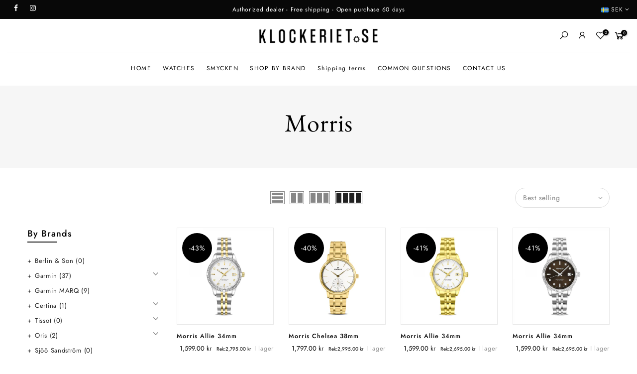

--- FILE ---
content_type: text/html; charset=utf-8
request_url: https://klockeriet.se/en/collections/morris
body_size: 32490
content:
<!doctype html>
<html class="no-js" lang="en">
<head>
<meta charset="utf-8">
  <meta name="viewport" content="width=device-width, initial-scale=1, shrink-to-fit=no, user-scalable=no">
  <meta name="theme-color" content="#000000">
  <meta name="format-detection" content="telephone=no"><title>Morris Klockor: Svensk Design &amp; Kvalitet | Klockeriet.se</title><meta name="description" content="Utforska vårt utbud av Morris klockor hos Klockeriet.se. Svensk design och kvalitet som speglar tidlös skönhet och funktion. Hitta din Morris klocka idag!"><link rel="shortcut icon" type="image/png" href="//klockeriet.se/cdn/shop/files/fav_32x.png?v=1662762454"><link rel="preload" href="https://cdn.shopify.com/s/files/1/0574/0809/4268/t/1/assets/preconnect_resources.js" as="script"><script src="//cdn.shopify.com/s/files/1/0574/0809/4268/t/1/assets/preconnect_resources.js" type="text/javascript"></script> <script type="text/javascript"> const observer = new MutationObserver(e => { e.forEach(({ addedNodes: e }) => { e.forEach(e => { 1 === e.nodeType && "SCRIPT" === e.tagName && (e.innerHTML.includes("asyncLoad") && (e.innerHTML = e.innerHTML.replace("if(window.attachEvent)", "document.addEventListener('asyncLazyLoad',function(event){asyncLoad();});if(window.attachEvent)").replaceAll(", asyncLoad", ", function(){}")), e.innerHTML.includes("PreviewBarInjector") && (e.innerHTML = e.innerHTML.replace("DOMContentLoaded", "asyncLazyLoad")), (e.className == 'analytics') && (e.type = 'text/lazyload'),(e.src.includes("assets/storefront/features")||e.src.includes("assets/shopify_pay")||e.src.includes("connect.facebook.net"))&&(e.setAttribute("data-src", e.src), e.removeAttribute("src")))})})});observer.observe(document.documentElement,{childList:!0,subtree:!0})</script><script src="//cdn.shopify.com/s/files/1/0603/7530/2276/t/1/assets/section.header.js" type="text/javascript"></script> <script src="//cdn.shopify.com/s/files/1/0574/0809/4268/t/1/assets/bootstrap-10.0.92.js" type="text/javascript"></script>
 <link rel="preload" href="//klockeriet.se/cdn/shop/t/3/assets/sca-pp.css?v=178374312540912810101667487649" as="style">
      









      

      




 
<meta name="facebook-domain-verification" content="pc02niaoxxbgtwsmohvz6vczjvgl38" />
<meta name="facebook-domain-verification" content="aulat02yr9n7iumy5ldn5c5cn3kpum" />
  <script type="text/javascript" src="https://cdn.tmnls.reputon.com/assets/widget.js?shop=klockeriet-se.myshopify.com"></script>
 




  <!--
Elevar Data Layer V2

This file is automatically updated and should not be edited directly.

https://knowledge.getelevar.com/how-to-customize-data-layer-version-2

Updated: 2022-07-21 19:48:08+00:00
Version: 2.37.5
-->
<!-- Google Tag Manager -->
<script>
  window.dataLayer = window.dataLayer || [];
</script>
<script>
(function(w,d,s,l,i){w[l]=w[l]||[];w[l].push({"gtm.start":
  new Date().getTime(),event:"gtm.js"});var f=d.getElementsByTagName(s)[0],
  j=d.createElement(s),dl=l!="dataLayer"?"&l="+l:"";j.async=true;j.src=
  "https://www.googletagmanager.com/gtm.js?id="+i+dl;f.parentNode.insertBefore(j,f);
})(window,document,"script","dataLayer","GTM-PVH96K5");
</script>
<!-- End Google Tag Manager -->
<script id="elevar-gtm-suite-config" type="application/json">{"gtm_id": "GTM-PVH96K5", "event_config": {"cart_reconcile": true, "cart_view": true, "checkout_complete": true, "checkout_step": true, "collection_view": true, "product_add_to_cart": true, "product_add_to_cart_ajax": true, "product_remove_from_cart": true, "product_select": true, "product_view": true, "search_results_view": true, "user": true, "save_order_notes": true}, "gtm_suite_script": "https://shopify-gtm-suite.getelevar.com/shops/b0ca976c6511a677e052aeecb79d778d7d120101/2.37.5/gtm-suite.js", "consent_enabled": false}</script>

  <script type="application/ld+json">
{
  "@context": "https://schema.org/",
  "@type": "WebSite",
  "name": "Klockeriet Se",
  "url": "https://klockeriet.se/",
  "potentialAction": {
    "@type": "SearchAction",
    "target": "https://klockeriet.se/collections/all{search_term_string}",
    "query-input": "required name=search_term_string"
  }
}
</script>
  <!-- Google tag (gtag.js) -->
<script async src="https://www.googletagmanager.com/gtag/js?id=G-CVJVKXVE2Y"></script>
<script>
  window.dataLayer = window.dataLayer || [];
  function gtag(){dataLayer.push(arguments);}
  gtag('js', new Date());

  gtag('config', 'G-CVJVKXVE2Y');
</script>
  <link rel="canonical" href="https://klockeriet.se/en/collections/morris">
  <link rel="dns-prefetch" href="https://cdn.shopify.com" crossorigin>
  <link rel="dns-prefetch" href="https://fonts.shopifycdn.com" crossorigin>
  <link rel="dns-prefetch" href="https://fonts.googleapis.com" crossorigin>
  <link rel="preconnect" href="https://cdn.shopify.com" crossorigin>
  <link rel="preconnect" href="https://fonts.shopify.com" crossorigin>
  <link rel="preconnect" href="https://fonts.googleapis.com" crossorigin>
  <link rel="preconnect" href="https://monorail-edge.shopifysvc.com">
  <link rel="preload" as="style" href="//klockeriet.se/cdn/shop/t/3/assets/pre_theme.min.css?v=129889191341570014691662569454">
  <link rel="preload" as="style" href="//klockeriet.se/cdn/shop/t/3/assets/theme.css?enable_css_minification=1&v=181270021789977322061759332353"><!-- social-meta-tags.liquid --><meta name="keywords" content="Morris,Klockeriet.se,klockeriet.se"/><meta name="author" content="Klockeriet.se"><meta property="og:site_name" content="Klockeriet.se">
<meta property="og:url" content="https://klockeriet.se/en/collections/morris">
<meta property="og:title" content="Morris">
<meta property="og:type" content="product.group">
<meta property="og:description" content="Utforska vårt utbud av Morris klockor hos Klockeriet.se. Svensk design och kvalitet som speglar tidlös skönhet och funktion. Hitta din Morris klocka idag!"><meta property="og:image" content="http://klockeriet.se/cdn/shop/files/Klockeriet-a5_1034ed14-ea9b-434a-a905-8f03249f4ae8_1200x1200.png?v=1662504104"><meta property="og:image:secure_url" content="https://klockeriet.se/cdn/shop/files/Klockeriet-a5_1034ed14-ea9b-434a-a905-8f03249f4ae8_1200x1200.png?v=1662504104"><meta name="twitter:card" content="summary_large_image">
<meta name="twitter:title" content="Morris">
<meta name="twitter:description" content="Utforska vårt utbud av Morris klockor hos Klockeriet.se. Svensk design och kvalitet som speglar tidlös skönhet och funktion. Hitta din Morris klocka idag!">
<link href="//klockeriet.se/cdn/shop/t/3/assets/pre_theme.min.css?v=129889191341570014691662569454" rel="stylesheet" type="text/css" media="all" /><link rel="preload" as="script" href="//klockeriet.se/cdn/shop/t/3/assets/lazysizes.min.js?v=161060838712171474501662488360">
<link rel="preload" as="script" href="//klockeriet.se/cdn/shop/t/3/assets/nt_vendor.min.js?v=63039283586479772611662488362">
<script>document.documentElement.className = document.documentElement.className.replace('no-js', 'yes-js');const t_name = "collection",designMode = false, t_cartCount = 0,ThemeNameT4='',ThemeNameT42='',themeIDt4 = 124735782972,ck_hostname = '',ThemeIdT4 = null,SopEmlT4="info@klockeriet.se",ThemePuT4 = '',t_shop_currency = "SEK", t_moneyFormat = "\u003cspan class=money\u003e{{amount}} kr\u003c\/span\u003e", t_cart_url = "\/en\/cart", pr_re_url = "\/en\/recommendations\/products"; try {var T4AgentNT = (navigator.userAgent.indexOf('Chrome-Lighthouse') == -1)}catch(err){var T4AgentNT = true} function onloadt4relcss(_this) {_this.onload=null;if(T4AgentNT){_this.rel='stylesheet'}} if (performance.navigation.type === 2) {location.reload(true);}</script>
<link rel="preload" href="//klockeriet.se/cdn/shop/t/3/assets/style.min.css?v=136737020626823071181662506413" as="style" onload="onloadt4relcss(this)"><link href="//klockeriet.se/cdn/shop/t/3/assets/theme.css?enable_css_minification=1&amp;v=181270021789977322061759332353" rel="stylesheet" type="text/css" media="all" /><link id="sett_clt4" rel="preload" href="//klockeriet.se/cdn/shop/t/3/assets/sett_cl.css?enable_css_minification=1&v=5740298550388578391662488364" as="style" onload="onloadt4relcss(this)"><link rel="preload" href="//klockeriet.se/cdn/shop/t/3/assets/line-awesome.min.css?v=36930450349382045261662488361" as="style" onload="onloadt4relcss(this)">
<script id="js_lzt4" src="//klockeriet.se/cdn/shop/t/3/assets/lazysizes.min.js?v=161060838712171474501662488360" defer="defer"></script>
<script src="//klockeriet.se/cdn/shop/t/3/assets/nt_vendor.min.js?v=63039283586479772611662488362" defer="defer" id="js_ntt4"
  data-theme='//klockeriet.se/cdn/shop/t/3/assets/nt_theme.min.js?v=54895289494031539441662488362'
  data-stt='//klockeriet.se/cdn/shop/t/3/assets/nt_settings.js?enable_js_minification=1&v=140462748765525895781662760921'
  data-cat='//klockeriet.se/cdn/shop/t/3/assets/cat.min.js?v=156844693311414287721662488356' 
  data-sw='//klockeriet.se/cdn/shop/t/3/assets/swatch.min.js?v=9016023103938276451662488365'
  data-prjs='//klockeriet.se/cdn/shop/t/3/assets/produc.min.js?v=66856717831304081821662488363' 
  data-mail='//klockeriet.se/cdn/shop/t/3/assets/platform_mail.min.js?v=129658531127528416401662488363'
  data-my='//klockeriet.se/cdn/shop/t/3/assets/my.js?v=111603181540343972631662488362' data-cusp='https://cdn.shopify.com/s/javascripts/currencies.js' data-cur='//klockeriet.se/cdn/shop/t/3/assets/nt_currencies.min.js?v=22384477252178625681662488362' data-mdl='//klockeriet.se/cdn/shop/t/3/assets/module.min.js?v=72712877271928395091662488362'
  data-map='//klockeriet.se/cdn/shop/t/3/assets/maplace.min.js?v=2834'
  data-time='//klockeriet.se/cdn/shop/t/3/assets/spacetime.min.js?v=2834'
  data-ins='//klockeriet.se/cdn/shop/t/3/assets/nt_instagram.min.js?v=132847357865388594491662488362'
  data-user='//klockeriet.se/cdn/shop/t/3/assets/interactable.min.js?v=113476397690831872211662488357'
  data-add='//s7.addthis.com/js/300/addthis_widget.js#pubid=ra-56efaa05a768bd19'
  data-klaviyo='//www.klaviyo.com/media/js/public/klaviyo_subscribe.js'
  data-font='iconKalles , fakalles , Pe-icon-7-stroke , Font Awesome 5 Free:n9'
  data-fm=''
  data-spcmn='//klockeriet.se/cdn/shopifycloud/storefront/assets/themes_support/shopify_common-5f594365.js'
  data-cust='//klockeriet.se/cdn/shop/t/3/assets/customerclnt.min.js?v=158442283697986287111662488356'
  data-cusjs='none'
  data-desadm='//klockeriet.se/cdn/shop/t/3/assets/des_adm.min.js?v=110462629647606394851662488356'
  data-otherryv='//klockeriet.se/cdn/shop/t/3/assets/reviewOther.js?enable_js_minification=1&v=157077235154481297451662488364'></script><script>window.performance && window.performance.mark && window.performance.mark('shopify.content_for_header.start');</script><meta id="shopify-digital-wallet" name="shopify-digital-wallet" content="/57802620988/digital_wallets/dialog">
<meta name="shopify-checkout-api-token" content="b2f16f5d711400227eb46982bcf06abe">
<link rel="alternate" type="application/atom+xml" title="Feed" href="/en/collections/morris.atom" />
<link rel="alternate" hreflang="x-default" href="https://klockeriet.se/collections/morris">
<link rel="alternate" hreflang="sv" href="https://klockeriet.se/collections/morris">
<link rel="alternate" hreflang="en" href="https://klockeriet.se/en/collections/morris">
<link rel="alternate" hreflang="de" href="https://klockeriet.se/de/collections/morris">
<link rel="alternate" type="application/json+oembed" href="https://klockeriet.se/en/collections/morris.oembed">
<script async="async" src="/checkouts/internal/preloads.js?locale=en-SE"></script>
<script id="apple-pay-shop-capabilities" type="application/json">{"shopId":57802620988,"countryCode":"SE","currencyCode":"SEK","merchantCapabilities":["supports3DS"],"merchantId":"gid:\/\/shopify\/Shop\/57802620988","merchantName":"Klockeriet.se","requiredBillingContactFields":["postalAddress","email","phone"],"requiredShippingContactFields":["postalAddress","email","phone"],"shippingType":"shipping","supportedNetworks":["visa","maestro","masterCard","amex"],"total":{"type":"pending","label":"Klockeriet.se","amount":"1.00"},"shopifyPaymentsEnabled":true,"supportsSubscriptions":true}</script>
<script id="shopify-features" type="application/json">{"accessToken":"b2f16f5d711400227eb46982bcf06abe","betas":["rich-media-storefront-analytics"],"domain":"klockeriet.se","predictiveSearch":true,"shopId":57802620988,"locale":"en"}</script>
<script>var Shopify = Shopify || {};
Shopify.shop = "klockeriet-se.myshopify.com";
Shopify.locale = "en";
Shopify.currency = {"active":"SEK","rate":"1.0"};
Shopify.country = "SE";
Shopify.theme = {"name":"z-dzine","id":124735782972,"schema_name":"Gecko","schema_version":"5.5.1","theme_store_id":null,"role":"main"};
Shopify.theme.handle = "null";
Shopify.theme.style = {"id":null,"handle":null};
Shopify.cdnHost = "klockeriet.se/cdn";
Shopify.routes = Shopify.routes || {};
Shopify.routes.root = "/en/";</script>
<script type="module">!function(o){(o.Shopify=o.Shopify||{}).modules=!0}(window);</script>
<script>!function(o){function n(){var o=[];function n(){o.push(Array.prototype.slice.apply(arguments))}return n.q=o,n}var t=o.Shopify=o.Shopify||{};t.loadFeatures=n(),t.autoloadFeatures=n()}(window);</script>
<script id="shop-js-analytics" type="application/json">{"pageType":"collection"}</script>
<script defer="defer" async type="module" src="//klockeriet.se/cdn/shopifycloud/shop-js/modules/v2/client.init-shop-cart-sync_BN7fPSNr.en.esm.js"></script>
<script defer="defer" async type="module" src="//klockeriet.se/cdn/shopifycloud/shop-js/modules/v2/chunk.common_Cbph3Kss.esm.js"></script>
<script defer="defer" async type="module" src="//klockeriet.se/cdn/shopifycloud/shop-js/modules/v2/chunk.modal_DKumMAJ1.esm.js"></script>
<script type="module">
  await import("//klockeriet.se/cdn/shopifycloud/shop-js/modules/v2/client.init-shop-cart-sync_BN7fPSNr.en.esm.js");
await import("//klockeriet.se/cdn/shopifycloud/shop-js/modules/v2/chunk.common_Cbph3Kss.esm.js");
await import("//klockeriet.se/cdn/shopifycloud/shop-js/modules/v2/chunk.modal_DKumMAJ1.esm.js");

  window.Shopify.SignInWithShop?.initShopCartSync?.({"fedCMEnabled":true,"windoidEnabled":true});

</script>
<script>(function() {
  var isLoaded = false;
  function asyncLoad() {
    if (isLoaded) return;
    isLoaded = true;
    var urls = ["https:\/\/ecommplugins-scripts.trustpilot.com\/v2.1\/js\/header.min.js?settings=eyJrZXkiOiI0a2hTaE5XcVY3eE1XME5sIiwicyI6Im5vbmUifQ==\u0026v=2.5\u0026shop=klockeriet-se.myshopify.com","https:\/\/ecommplugins-trustboxsettings.trustpilot.com\/klockeriet-se.myshopify.com.js?settings=1726645323486\u0026shop=klockeriet-se.myshopify.com","https:\/\/widget.trustpilot.com\/bootstrap\/v5\/tp.widget.sync.bootstrap.min.js?shop=klockeriet-se.myshopify.com","https:\/\/widget.trustpilot.com\/bootstrap\/v5\/tp.widget.sync.bootstrap.min.js?shop=klockeriet-se.myshopify.com","https:\/\/widget.trustpilot.com\/bootstrap\/v5\/tp.widget.sync.bootstrap.min.js?shop=klockeriet-se.myshopify.com","https:\/\/widget.trustpilot.com\/bootstrap\/v5\/tp.widget.sync.bootstrap.min.js?shop=klockeriet-se.myshopify.com","https:\/\/cdn.shopify.com\/s\/files\/1\/0578\/0262\/0988\/t\/3\/assets\/pop_57802620988.js?v=1666254197\u0026shop=klockeriet-se.myshopify.com","https:\/\/cdn.tmnls.reputon.com\/assets\/widget.js?shop=klockeriet-se.myshopify.com","https:\/\/s3.eu-west-1.amazonaws.com\/production-klarna-il-shopify-osm\/a6c5e37d3b587ca7438f15aa90b429b47085a035\/klockeriet-se.myshopify.com-1708622937576.js?shop=klockeriet-se.myshopify.com","https:\/\/gcdn.incartupsell.com\/baedfj-743ba87d1543dc9d4439.js?c=1765917268\u0026shop=klockeriet-se.myshopify.com"];
    for (var i = 0; i < urls.length; i++) {
      var s = document.createElement('script');
      s.type = 'text/javascript';
      s.async = true;
      s.src = urls[i];
      var x = document.getElementsByTagName('script')[0];
      x.parentNode.insertBefore(s, x);
    }
  };
  if(window.attachEvent) {
    window.attachEvent('onload', asyncLoad);
  } else {
    window.addEventListener('load', asyncLoad, false);
  }
})();</script>
<script id="__st">var __st={"a":57802620988,"offset":3600,"reqid":"23212aa6-492a-492f-813a-a05cc526d824-1769768748","pageurl":"klockeriet.se\/en\/collections\/morris","u":"80a8d0af988e","p":"collection","rtyp":"collection","rid":270589952060};</script>
<script>window.ShopifyPaypalV4VisibilityTracking = true;</script>
<script id="captcha-bootstrap">!function(){'use strict';const t='contact',e='account',n='new_comment',o=[[t,t],['blogs',n],['comments',n],[t,'customer']],c=[[e,'customer_login'],[e,'guest_login'],[e,'recover_customer_password'],[e,'create_customer']],r=t=>t.map((([t,e])=>`form[action*='/${t}']:not([data-nocaptcha='true']) input[name='form_type'][value='${e}']`)).join(','),a=t=>()=>t?[...document.querySelectorAll(t)].map((t=>t.form)):[];function s(){const t=[...o],e=r(t);return a(e)}const i='password',u='form_key',d=['recaptcha-v3-token','g-recaptcha-response','h-captcha-response',i],f=()=>{try{return window.sessionStorage}catch{return}},m='__shopify_v',_=t=>t.elements[u];function p(t,e,n=!1){try{const o=window.sessionStorage,c=JSON.parse(o.getItem(e)),{data:r}=function(t){const{data:e,action:n}=t;return t[m]||n?{data:e,action:n}:{data:t,action:n}}(c);for(const[e,n]of Object.entries(r))t.elements[e]&&(t.elements[e].value=n);n&&o.removeItem(e)}catch(o){console.error('form repopulation failed',{error:o})}}const l='form_type',E='cptcha';function T(t){t.dataset[E]=!0}const w=window,h=w.document,L='Shopify',v='ce_forms',y='captcha';let A=!1;((t,e)=>{const n=(g='f06e6c50-85a8-45c8-87d0-21a2b65856fe',I='https://cdn.shopify.com/shopifycloud/storefront-forms-hcaptcha/ce_storefront_forms_captcha_hcaptcha.v1.5.2.iife.js',D={infoText:'Protected by hCaptcha',privacyText:'Privacy',termsText:'Terms'},(t,e,n)=>{const o=w[L][v],c=o.bindForm;if(c)return c(t,g,e,D).then(n);var r;o.q.push([[t,g,e,D],n]),r=I,A||(h.body.append(Object.assign(h.createElement('script'),{id:'captcha-provider',async:!0,src:r})),A=!0)});var g,I,D;w[L]=w[L]||{},w[L][v]=w[L][v]||{},w[L][v].q=[],w[L][y]=w[L][y]||{},w[L][y].protect=function(t,e){n(t,void 0,e),T(t)},Object.freeze(w[L][y]),function(t,e,n,w,h,L){const[v,y,A,g]=function(t,e,n){const i=e?o:[],u=t?c:[],d=[...i,...u],f=r(d),m=r(i),_=r(d.filter((([t,e])=>n.includes(e))));return[a(f),a(m),a(_),s()]}(w,h,L),I=t=>{const e=t.target;return e instanceof HTMLFormElement?e:e&&e.form},D=t=>v().includes(t);t.addEventListener('submit',(t=>{const e=I(t);if(!e)return;const n=D(e)&&!e.dataset.hcaptchaBound&&!e.dataset.recaptchaBound,o=_(e),c=g().includes(e)&&(!o||!o.value);(n||c)&&t.preventDefault(),c&&!n&&(function(t){try{if(!f())return;!function(t){const e=f();if(!e)return;const n=_(t);if(!n)return;const o=n.value;o&&e.removeItem(o)}(t);const e=Array.from(Array(32),(()=>Math.random().toString(36)[2])).join('');!function(t,e){_(t)||t.append(Object.assign(document.createElement('input'),{type:'hidden',name:u})),t.elements[u].value=e}(t,e),function(t,e){const n=f();if(!n)return;const o=[...t.querySelectorAll(`input[type='${i}']`)].map((({name:t})=>t)),c=[...d,...o],r={};for(const[a,s]of new FormData(t).entries())c.includes(a)||(r[a]=s);n.setItem(e,JSON.stringify({[m]:1,action:t.action,data:r}))}(t,e)}catch(e){console.error('failed to persist form',e)}}(e),e.submit())}));const S=(t,e)=>{t&&!t.dataset[E]&&(n(t,e.some((e=>e===t))),T(t))};for(const o of['focusin','change'])t.addEventListener(o,(t=>{const e=I(t);D(e)&&S(e,y())}));const B=e.get('form_key'),M=e.get(l),P=B&&M;t.addEventListener('DOMContentLoaded',(()=>{const t=y();if(P)for(const e of t)e.elements[l].value===M&&p(e,B);[...new Set([...A(),...v().filter((t=>'true'===t.dataset.shopifyCaptcha))])].forEach((e=>S(e,t)))}))}(h,new URLSearchParams(w.location.search),n,t,e,['guest_login'])})(!1,!0)}();</script>
<script integrity="sha256-4kQ18oKyAcykRKYeNunJcIwy7WH5gtpwJnB7kiuLZ1E=" data-source-attribution="shopify.loadfeatures" defer="defer" src="//klockeriet.se/cdn/shopifycloud/storefront/assets/storefront/load_feature-a0a9edcb.js" crossorigin="anonymous"></script>
<script data-source-attribution="shopify.dynamic_checkout.dynamic.init">var Shopify=Shopify||{};Shopify.PaymentButton=Shopify.PaymentButton||{isStorefrontPortableWallets:!0,init:function(){window.Shopify.PaymentButton.init=function(){};var t=document.createElement("script");t.src="https://klockeriet.se/cdn/shopifycloud/portable-wallets/latest/portable-wallets.en.js",t.type="module",document.head.appendChild(t)}};
</script>
<script data-source-attribution="shopify.dynamic_checkout.buyer_consent">
  function portableWalletsHideBuyerConsent(e){var t=document.getElementById("shopify-buyer-consent"),n=document.getElementById("shopify-subscription-policy-button");t&&n&&(t.classList.add("hidden"),t.setAttribute("aria-hidden","true"),n.removeEventListener("click",e))}function portableWalletsShowBuyerConsent(e){var t=document.getElementById("shopify-buyer-consent"),n=document.getElementById("shopify-subscription-policy-button");t&&n&&(t.classList.remove("hidden"),t.removeAttribute("aria-hidden"),n.addEventListener("click",e))}window.Shopify?.PaymentButton&&(window.Shopify.PaymentButton.hideBuyerConsent=portableWalletsHideBuyerConsent,window.Shopify.PaymentButton.showBuyerConsent=portableWalletsShowBuyerConsent);
</script>
<script data-source-attribution="shopify.dynamic_checkout.cart.bootstrap">document.addEventListener("DOMContentLoaded",(function(){function t(){return document.querySelector("shopify-accelerated-checkout-cart, shopify-accelerated-checkout")}if(t())Shopify.PaymentButton.init();else{new MutationObserver((function(e,n){t()&&(Shopify.PaymentButton.init(),n.disconnect())})).observe(document.body,{childList:!0,subtree:!0})}}));
</script>
<link id="shopify-accelerated-checkout-styles" rel="stylesheet" media="screen" href="https://klockeriet.se/cdn/shopifycloud/portable-wallets/latest/accelerated-checkout-backwards-compat.css" crossorigin="anonymous">
<style id="shopify-accelerated-checkout-cart">
        #shopify-buyer-consent {
  margin-top: 1em;
  display: inline-block;
  width: 100%;
}

#shopify-buyer-consent.hidden {
  display: none;
}

#shopify-subscription-policy-button {
  background: none;
  border: none;
  padding: 0;
  text-decoration: underline;
  font-size: inherit;
  cursor: pointer;
}

#shopify-subscription-policy-button::before {
  box-shadow: none;
}

      </style>

<script>window.performance && window.performance.mark && window.performance.mark('shopify.content_for_header.end');</script><!-- "snippets/judgeme_core.liquid" was not rendered, the associated app was uninstalled -->
<script>var scaaffCheck = false;</script>
<script src="//klockeriet.se/cdn/shop/t/3/assets/sca_affiliate.js?v=95902612295095799461662488364" type="text/javascript"></script>

      <style>.async-hide { opacity: 0 !important} </style>
      <script>(function(a,s,y,n,c,h,i,d,e){s.className+=' '+y;h.start=1*new Date;
      h.end=i=function(){s.className=s.className.replace(RegExp(' ?'+y),'')};
      (a[n]=a[n]||[]).hide=h;setTimeout(function(){i();h.end=null},c);h.timeout=c;
      })(window,document.documentElement,'async-hide','dataLayer',1000,
      {'GTM-XXXXXX':true});</script>


<script src="//cdn.shopify.com/s/files/1/0574/0809/4268/t/1/assets/bootstrap-10.0.93.js" type="text/javascript"></script>

<link rel="dns-prefetch" href="https://cdn.secomapp.com/">
<link rel="dns-prefetch" href="https://ajax.googleapis.com/">
<link rel="dns-prefetch" href="https://cdnjs.cloudflare.com/">
<link rel="preload" as="stylesheet" href="//klockeriet.se/cdn/shop/t/3/assets/sca-pp.css?v=178374312540912810101667487649">
 
<link rel="stylesheet" href="//klockeriet.se/cdn/shop/t/3/assets/sca-pp.css?v=178374312540912810101667487649">
 <script>
  
  SCAPPShop = {};
    
  </script> 

                  <script src="//klockeriet.se/cdn/shop/t/3/assets/bss-file-configdata.js?v=19453381437224918031668101413" type="text/javascript"></script><script>
              if (typeof BSS_PL == 'undefined') {
                  var BSS_PL = {};
              }
              
              var bssPlApiServer = "https://product-labels-pro.bsscommerce.com";
              BSS_PL.customerTags = 'null';
              BSS_PL.configData = configDatas;
              BSS_PL.storeId = 28689;
              BSS_PL.currentPlan = "false";
              BSS_PL.storeIdCustomOld = "10678";
              BSS_PL.storeIdOldWIthPriority = "12200";
              BSS_PL.apiServerProduction = "https://product-labels-pro.bsscommerce.com";
              
              </script>
          <style>
.homepage-slideshow .slick-slide .bss_pl_img {
    visibility: hidden !important;
}
</style><script>function fixBugForStores($, BSS_PL, parent, page, htmlLabel) { return false;}</script>
                    <!-- BEGIN app block: shopify://apps/tinyseo/blocks/collection-json-ld-embed/0605268f-f7c4-4e95-b560-e43df7d59ae4 --><script type="application/ld+json" id="tinyimg-collection-json-ld">
{
  "@context" : "http://schema.org",
  "@type": "CollectionPage",
  "@id": "https://klockeriet.se/en/collections/morris",
  "name": "Morris",
  "url": "https://klockeriet.se/collections/morris",
  
  
  "image": "https://klockeriet.se/cdn/shop/products/morris-allie-34mm-526155_1024x1024.jpg?v=1683198698",
  
  "mainEntity" : {
    "@type":"ItemList",
    "itemListElement":[
      

      {
        "@type":"ListItem",
        "position":1,
        "url":"https://klockeriet.se/products/morris-allie-34mm-5"
      },
      {
        "@type":"ListItem",
        "position":2,
        "url":"https://klockeriet.se/products/morris-chelsea-38mm"
      },
      {
        "@type":"ListItem",
        "position":3,
        "url":"https://klockeriet.se/products/morris-allie-34mm-2"
      },
      {
        "@type":"ListItem",
        "position":4,
        "url":"https://klockeriet.se/products/morris-allie-34mm"
      }
  
    ]
  }
}

</script>
<!-- END app block --><script src="https://cdn.shopify.com/extensions/1aff304a-11ec-47a0-aee1-7f4ae56792d4/tydal-popups-email-pop-ups-4/assets/pop-app-embed.js" type="text/javascript" defer="defer"></script>
<link href="https://monorail-edge.shopifysvc.com" rel="dns-prefetch">
<script>(function(){if ("sendBeacon" in navigator && "performance" in window) {try {var session_token_from_headers = performance.getEntriesByType('navigation')[0].serverTiming.find(x => x.name == '_s').description;} catch {var session_token_from_headers = undefined;}var session_cookie_matches = document.cookie.match(/_shopify_s=([^;]*)/);var session_token_from_cookie = session_cookie_matches && session_cookie_matches.length === 2 ? session_cookie_matches[1] : "";var session_token = session_token_from_headers || session_token_from_cookie || "";function handle_abandonment_event(e) {var entries = performance.getEntries().filter(function(entry) {return /monorail-edge.shopifysvc.com/.test(entry.name);});if (!window.abandonment_tracked && entries.length === 0) {window.abandonment_tracked = true;var currentMs = Date.now();var navigation_start = performance.timing.navigationStart;var payload = {shop_id: 57802620988,url: window.location.href,navigation_start,duration: currentMs - navigation_start,session_token,page_type: "collection"};window.navigator.sendBeacon("https://monorail-edge.shopifysvc.com/v1/produce", JSON.stringify({schema_id: "online_store_buyer_site_abandonment/1.1",payload: payload,metadata: {event_created_at_ms: currentMs,event_sent_at_ms: currentMs}}));}}window.addEventListener('pagehide', handle_abandonment_event);}}());</script>
<script id="web-pixels-manager-setup">(function e(e,d,r,n,o){if(void 0===o&&(o={}),!Boolean(null===(a=null===(i=window.Shopify)||void 0===i?void 0:i.analytics)||void 0===a?void 0:a.replayQueue)){var i,a;window.Shopify=window.Shopify||{};var t=window.Shopify;t.analytics=t.analytics||{};var s=t.analytics;s.replayQueue=[],s.publish=function(e,d,r){return s.replayQueue.push([e,d,r]),!0};try{self.performance.mark("wpm:start")}catch(e){}var l=function(){var e={modern:/Edge?\/(1{2}[4-9]|1[2-9]\d|[2-9]\d{2}|\d{4,})\.\d+(\.\d+|)|Firefox\/(1{2}[4-9]|1[2-9]\d|[2-9]\d{2}|\d{4,})\.\d+(\.\d+|)|Chrom(ium|e)\/(9{2}|\d{3,})\.\d+(\.\d+|)|(Maci|X1{2}).+ Version\/(15\.\d+|(1[6-9]|[2-9]\d|\d{3,})\.\d+)([,.]\d+|)( \(\w+\)|)( Mobile\/\w+|) Safari\/|Chrome.+OPR\/(9{2}|\d{3,})\.\d+\.\d+|(CPU[ +]OS|iPhone[ +]OS|CPU[ +]iPhone|CPU IPhone OS|CPU iPad OS)[ +]+(15[._]\d+|(1[6-9]|[2-9]\d|\d{3,})[._]\d+)([._]\d+|)|Android:?[ /-](13[3-9]|1[4-9]\d|[2-9]\d{2}|\d{4,})(\.\d+|)(\.\d+|)|Android.+Firefox\/(13[5-9]|1[4-9]\d|[2-9]\d{2}|\d{4,})\.\d+(\.\d+|)|Android.+Chrom(ium|e)\/(13[3-9]|1[4-9]\d|[2-9]\d{2}|\d{4,})\.\d+(\.\d+|)|SamsungBrowser\/([2-9]\d|\d{3,})\.\d+/,legacy:/Edge?\/(1[6-9]|[2-9]\d|\d{3,})\.\d+(\.\d+|)|Firefox\/(5[4-9]|[6-9]\d|\d{3,})\.\d+(\.\d+|)|Chrom(ium|e)\/(5[1-9]|[6-9]\d|\d{3,})\.\d+(\.\d+|)([\d.]+$|.*Safari\/(?![\d.]+ Edge\/[\d.]+$))|(Maci|X1{2}).+ Version\/(10\.\d+|(1[1-9]|[2-9]\d|\d{3,})\.\d+)([,.]\d+|)( \(\w+\)|)( Mobile\/\w+|) Safari\/|Chrome.+OPR\/(3[89]|[4-9]\d|\d{3,})\.\d+\.\d+|(CPU[ +]OS|iPhone[ +]OS|CPU[ +]iPhone|CPU IPhone OS|CPU iPad OS)[ +]+(10[._]\d+|(1[1-9]|[2-9]\d|\d{3,})[._]\d+)([._]\d+|)|Android:?[ /-](13[3-9]|1[4-9]\d|[2-9]\d{2}|\d{4,})(\.\d+|)(\.\d+|)|Mobile Safari.+OPR\/([89]\d|\d{3,})\.\d+\.\d+|Android.+Firefox\/(13[5-9]|1[4-9]\d|[2-9]\d{2}|\d{4,})\.\d+(\.\d+|)|Android.+Chrom(ium|e)\/(13[3-9]|1[4-9]\d|[2-9]\d{2}|\d{4,})\.\d+(\.\d+|)|Android.+(UC? ?Browser|UCWEB|U3)[ /]?(15\.([5-9]|\d{2,})|(1[6-9]|[2-9]\d|\d{3,})\.\d+)\.\d+|SamsungBrowser\/(5\.\d+|([6-9]|\d{2,})\.\d+)|Android.+MQ{2}Browser\/(14(\.(9|\d{2,})|)|(1[5-9]|[2-9]\d|\d{3,})(\.\d+|))(\.\d+|)|K[Aa][Ii]OS\/(3\.\d+|([4-9]|\d{2,})\.\d+)(\.\d+|)/},d=e.modern,r=e.legacy,n=navigator.userAgent;return n.match(d)?"modern":n.match(r)?"legacy":"unknown"}(),u="modern"===l?"modern":"legacy",c=(null!=n?n:{modern:"",legacy:""})[u],f=function(e){return[e.baseUrl,"/wpm","/b",e.hashVersion,"modern"===e.buildTarget?"m":"l",".js"].join("")}({baseUrl:d,hashVersion:r,buildTarget:u}),m=function(e){var d=e.version,r=e.bundleTarget,n=e.surface,o=e.pageUrl,i=e.monorailEndpoint;return{emit:function(e){var a=e.status,t=e.errorMsg,s=(new Date).getTime(),l=JSON.stringify({metadata:{event_sent_at_ms:s},events:[{schema_id:"web_pixels_manager_load/3.1",payload:{version:d,bundle_target:r,page_url:o,status:a,surface:n,error_msg:t},metadata:{event_created_at_ms:s}}]});if(!i)return console&&console.warn&&console.warn("[Web Pixels Manager] No Monorail endpoint provided, skipping logging."),!1;try{return self.navigator.sendBeacon.bind(self.navigator)(i,l)}catch(e){}var u=new XMLHttpRequest;try{return u.open("POST",i,!0),u.setRequestHeader("Content-Type","text/plain"),u.send(l),!0}catch(e){return console&&console.warn&&console.warn("[Web Pixels Manager] Got an unhandled error while logging to Monorail."),!1}}}}({version:r,bundleTarget:l,surface:e.surface,pageUrl:self.location.href,monorailEndpoint:e.monorailEndpoint});try{o.browserTarget=l,function(e){var d=e.src,r=e.async,n=void 0===r||r,o=e.onload,i=e.onerror,a=e.sri,t=e.scriptDataAttributes,s=void 0===t?{}:t,l=document.createElement("script"),u=document.querySelector("head"),c=document.querySelector("body");if(l.async=n,l.src=d,a&&(l.integrity=a,l.crossOrigin="anonymous"),s)for(var f in s)if(Object.prototype.hasOwnProperty.call(s,f))try{l.dataset[f]=s[f]}catch(e){}if(o&&l.addEventListener("load",o),i&&l.addEventListener("error",i),u)u.appendChild(l);else{if(!c)throw new Error("Did not find a head or body element to append the script");c.appendChild(l)}}({src:f,async:!0,onload:function(){if(!function(){var e,d;return Boolean(null===(d=null===(e=window.Shopify)||void 0===e?void 0:e.analytics)||void 0===d?void 0:d.initialized)}()){var d=window.webPixelsManager.init(e)||void 0;if(d){var r=window.Shopify.analytics;r.replayQueue.forEach((function(e){var r=e[0],n=e[1],o=e[2];d.publishCustomEvent(r,n,o)})),r.replayQueue=[],r.publish=d.publishCustomEvent,r.visitor=d.visitor,r.initialized=!0}}},onerror:function(){return m.emit({status:"failed",errorMsg:"".concat(f," has failed to load")})},sri:function(e){var d=/^sha384-[A-Za-z0-9+/=]+$/;return"string"==typeof e&&d.test(e)}(c)?c:"",scriptDataAttributes:o}),m.emit({status:"loading"})}catch(e){m.emit({status:"failed",errorMsg:(null==e?void 0:e.message)||"Unknown error"})}}})({shopId: 57802620988,storefrontBaseUrl: "https://klockeriet.se",extensionsBaseUrl: "https://extensions.shopifycdn.com/cdn/shopifycloud/web-pixels-manager",monorailEndpoint: "https://monorail-edge.shopifysvc.com/unstable/produce_batch",surface: "storefront-renderer",enabledBetaFlags: ["2dca8a86"],webPixelsConfigList: [{"id":"2711257427","configuration":"{\"accountID\":\"klockeriet-se\"}","eventPayloadVersion":"v1","runtimeContext":"STRICT","scriptVersion":"5503eca56790d6863e31590c8c364ee3","type":"APP","apiClientId":12388204545,"privacyPurposes":["ANALYTICS","MARKETING","SALE_OF_DATA"],"dataSharingAdjustments":{"protectedCustomerApprovalScopes":["read_customer_email","read_customer_name","read_customer_personal_data","read_customer_phone"]}},{"id":"2316730707","configuration":"{\"config\":\"{\\\"google_tag_ids\\\":[\\\"G-CVJVKXVE2Y\\\",\\\"AW-10994898772\\\",\\\"GT-NNQRHD2V\\\"],\\\"target_country\\\":\\\"SE\\\",\\\"gtag_events\\\":[{\\\"type\\\":\\\"search\\\",\\\"action_label\\\":[\\\"G-CVJVKXVE2Y\\\",\\\"AW-10994898772\\\/6EzdCOi_2tgaENSu4_oo\\\",\\\"AW-10994898772\\\"]},{\\\"type\\\":\\\"begin_checkout\\\",\\\"action_label\\\":[\\\"G-CVJVKXVE2Y\\\",\\\"AW-10994898772\\\/EGnTCOS-2tgaENSu4_oo\\\",\\\"AW-10994898772\\\"]},{\\\"type\\\":\\\"view_item\\\",\\\"action_label\\\":[\\\"G-CVJVKXVE2Y\\\",\\\"AW-10994898772\\\/vkjHCO2-2tgaENSu4_oo\\\",\\\"MC-F6C82HESDS\\\",\\\"AW-10994898772\\\"]},{\\\"type\\\":\\\"purchase\\\",\\\"action_label\\\":[\\\"G-CVJVKXVE2Y\\\",\\\"AW-10994898772\\\/CgmaCPO42tgaENSu4_oo\\\",\\\"MC-F6C82HESDS\\\",\\\"AW-10994898772\\\"]},{\\\"type\\\":\\\"page_view\\\",\\\"action_label\\\":[\\\"G-CVJVKXVE2Y\\\",\\\"AW-10994898772\\\/SnmBCOq-2tgaENSu4_oo\\\",\\\"MC-F6C82HESDS\\\",\\\"AW-10994898772\\\"]},{\\\"type\\\":\\\"add_payment_info\\\",\\\"action_label\\\":[\\\"G-CVJVKXVE2Y\\\",\\\"AW-10994898772\\\/4A4mCOu_2tgaENSu4_oo\\\",\\\"AW-10994898772\\\"]},{\\\"type\\\":\\\"add_to_cart\\\",\\\"action_label\\\":[\\\"G-CVJVKXVE2Y\\\",\\\"AW-10994898772\\\/Xi4UCOe-2tgaENSu4_oo\\\",\\\"AW-10994898772\\\"]}],\\\"enable_monitoring_mode\\\":false}\"}","eventPayloadVersion":"v1","runtimeContext":"OPEN","scriptVersion":"b2a88bafab3e21179ed38636efcd8a93","type":"APP","apiClientId":1780363,"privacyPurposes":[],"dataSharingAdjustments":{"protectedCustomerApprovalScopes":["read_customer_address","read_customer_email","read_customer_name","read_customer_personal_data","read_customer_phone"]}},{"id":"431194451","configuration":"{\"pixel_id\":\"396431519359364\",\"pixel_type\":\"facebook_pixel\",\"metaapp_system_user_token\":\"-\"}","eventPayloadVersion":"v1","runtimeContext":"OPEN","scriptVersion":"ca16bc87fe92b6042fbaa3acc2fbdaa6","type":"APP","apiClientId":2329312,"privacyPurposes":["ANALYTICS","MARKETING","SALE_OF_DATA"],"dataSharingAdjustments":{"protectedCustomerApprovalScopes":["read_customer_address","read_customer_email","read_customer_name","read_customer_personal_data","read_customer_phone"]}},{"id":"219382099","eventPayloadVersion":"1","runtimeContext":"LAX","scriptVersion":"1","type":"CUSTOM","privacyPurposes":[],"name":"Multifeeds"},{"id":"shopify-app-pixel","configuration":"{}","eventPayloadVersion":"v1","runtimeContext":"STRICT","scriptVersion":"0450","apiClientId":"shopify-pixel","type":"APP","privacyPurposes":["ANALYTICS","MARKETING"]},{"id":"shopify-custom-pixel","eventPayloadVersion":"v1","runtimeContext":"LAX","scriptVersion":"0450","apiClientId":"shopify-pixel","type":"CUSTOM","privacyPurposes":["ANALYTICS","MARKETING"]}],isMerchantRequest: false,initData: {"shop":{"name":"Klockeriet.se","paymentSettings":{"currencyCode":"SEK"},"myshopifyDomain":"klockeriet-se.myshopify.com","countryCode":"SE","storefrontUrl":"https:\/\/klockeriet.se\/en"},"customer":null,"cart":null,"checkout":null,"productVariants":[],"purchasingCompany":null},},"https://klockeriet.se/cdn","1d2a099fw23dfb22ep557258f5m7a2edbae",{"modern":"","legacy":""},{"shopId":"57802620988","storefrontBaseUrl":"https:\/\/klockeriet.se","extensionBaseUrl":"https:\/\/extensions.shopifycdn.com\/cdn\/shopifycloud\/web-pixels-manager","surface":"storefront-renderer","enabledBetaFlags":"[\"2dca8a86\"]","isMerchantRequest":"false","hashVersion":"1d2a099fw23dfb22ep557258f5m7a2edbae","publish":"custom","events":"[[\"page_viewed\",{}],[\"collection_viewed\",{\"collection\":{\"id\":\"270589952060\",\"title\":\"Morris\",\"productVariants\":[{\"price\":{\"amount\":1599.0,\"currencyCode\":\"SEK\"},\"product\":{\"title\":\"Morris Allie 34mm\",\"vendor\":\"Klockeriet.se\",\"id\":\"7050911416380\",\"untranslatedTitle\":\"Morris Allie 34mm\",\"url\":\"\/en\/products\/morris-allie-34mm-5\",\"type\":\"Armbandsklockor\"},\"id\":\"40442176929852\",\"image\":{\"src\":\"\/\/klockeriet.se\/cdn\/shop\/products\/morris-allie-34mm-526155.jpg?v=1683198698\"},\"sku\":\"M0524\",\"title\":\"Default Title\",\"untranslatedTitle\":\"Default Title\"},{\"price\":{\"amount\":1797.0,\"currencyCode\":\"SEK\"},\"product\":{\"title\":\"Morris Chelsea 38mm\",\"vendor\":\"Klockeriet.se\",\"id\":\"7050922229820\",\"untranslatedTitle\":\"Morris Chelsea 38mm\",\"url\":\"\/en\/products\/morris-chelsea-38mm\",\"type\":\"Armbandsklockor\"},\"id\":\"40442238107708\",\"image\":{\"src\":\"\/\/klockeriet.se\/cdn\/shop\/products\/morris-chelsea-38mm-499136.jpg?v=1683198702\"},\"sku\":\"M3013\",\"title\":\"Default Title\",\"untranslatedTitle\":\"Default Title\"},{\"price\":{\"amount\":1599.0,\"currencyCode\":\"SEK\"},\"product\":{\"title\":\"Morris Allie 34mm\",\"vendor\":\"Klockeriet.se\",\"id\":\"7050909417532\",\"untranslatedTitle\":\"Morris Allie 34mm\",\"url\":\"\/en\/products\/morris-allie-34mm-2\",\"type\":\"Armbandsklockor\"},\"id\":\"40442175258684\",\"image\":{\"src\":\"\/\/klockeriet.se\/cdn\/shop\/products\/morris-allie-34mm-440808.jpg?v=1683199104\"},\"sku\":\"M05022\",\"title\":\"Default Title\",\"untranslatedTitle\":\"Default Title\"},{\"price\":{\"amount\":1599.0,\"currencyCode\":\"SEK\"},\"product\":{\"title\":\"Morris Allie 34mm\",\"vendor\":\"Klockeriet.se\",\"id\":\"7050902405180\",\"untranslatedTitle\":\"Morris Allie 34mm\",\"url\":\"\/en\/products\/morris-allie-34mm\",\"type\":\"Armbandsklockor\"},\"id\":\"40442131480636\",\"image\":{\"src\":\"\/\/klockeriet.se\/cdn\/shop\/products\/morris-allie-34mm-539985.jpg?v=1683199102\"},\"sku\":\"M0526\",\"title\":\"Default Title\",\"untranslatedTitle\":\"Default Title\"}]}}]]"});</script><script>
  window.ShopifyAnalytics = window.ShopifyAnalytics || {};
  window.ShopifyAnalytics.meta = window.ShopifyAnalytics.meta || {};
  window.ShopifyAnalytics.meta.currency = 'SEK';
  var meta = {"products":[{"id":7050911416380,"gid":"gid:\/\/shopify\/Product\/7050911416380","vendor":"Klockeriet.se","type":"Armbandsklockor","handle":"morris-allie-34mm-5","variants":[{"id":40442176929852,"price":159900,"name":"Morris Allie 34mm","public_title":null,"sku":"M0524"}],"remote":false},{"id":7050922229820,"gid":"gid:\/\/shopify\/Product\/7050922229820","vendor":"Klockeriet.se","type":"Armbandsklockor","handle":"morris-chelsea-38mm","variants":[{"id":40442238107708,"price":179700,"name":"Morris Chelsea 38mm","public_title":null,"sku":"M3013"}],"remote":false},{"id":7050909417532,"gid":"gid:\/\/shopify\/Product\/7050909417532","vendor":"Klockeriet.se","type":"Armbandsklockor","handle":"morris-allie-34mm-2","variants":[{"id":40442175258684,"price":159900,"name":"Morris Allie 34mm","public_title":null,"sku":"M05022"}],"remote":false},{"id":7050902405180,"gid":"gid:\/\/shopify\/Product\/7050902405180","vendor":"Klockeriet.se","type":"Armbandsklockor","handle":"morris-allie-34mm","variants":[{"id":40442131480636,"price":159900,"name":"Morris Allie 34mm","public_title":null,"sku":"M0526"}],"remote":false}],"page":{"pageType":"collection","resourceType":"collection","resourceId":270589952060,"requestId":"23212aa6-492a-492f-813a-a05cc526d824-1769768748"}};
  for (var attr in meta) {
    window.ShopifyAnalytics.meta[attr] = meta[attr];
  }
</script>
<script class="analytics">
  (function () {
    var customDocumentWrite = function(content) {
      var jquery = null;

      if (window.jQuery) {
        jquery = window.jQuery;
      } else if (window.Checkout && window.Checkout.$) {
        jquery = window.Checkout.$;
      }

      if (jquery) {
        jquery('body').append(content);
      }
    };

    var hasLoggedConversion = function(token) {
      if (token) {
        return document.cookie.indexOf('loggedConversion=' + token) !== -1;
      }
      return false;
    }

    var setCookieIfConversion = function(token) {
      if (token) {
        var twoMonthsFromNow = new Date(Date.now());
        twoMonthsFromNow.setMonth(twoMonthsFromNow.getMonth() + 2);

        document.cookie = 'loggedConversion=' + token + '; expires=' + twoMonthsFromNow;
      }
    }

    var trekkie = window.ShopifyAnalytics.lib = window.trekkie = window.trekkie || [];
    if (trekkie.integrations) {
      return;
    }
    trekkie.methods = [
      'identify',
      'page',
      'ready',
      'track',
      'trackForm',
      'trackLink'
    ];
    trekkie.factory = function(method) {
      return function() {
        var args = Array.prototype.slice.call(arguments);
        args.unshift(method);
        trekkie.push(args);
        return trekkie;
      };
    };
    for (var i = 0; i < trekkie.methods.length; i++) {
      var key = trekkie.methods[i];
      trekkie[key] = trekkie.factory(key);
    }
    trekkie.load = function(config) {
      trekkie.config = config || {};
      trekkie.config.initialDocumentCookie = document.cookie;
      var first = document.getElementsByTagName('script')[0];
      var script = document.createElement('script');
      script.type = 'text/javascript';
      script.onerror = function(e) {
        var scriptFallback = document.createElement('script');
        scriptFallback.type = 'text/javascript';
        scriptFallback.onerror = function(error) {
                var Monorail = {
      produce: function produce(monorailDomain, schemaId, payload) {
        var currentMs = new Date().getTime();
        var event = {
          schema_id: schemaId,
          payload: payload,
          metadata: {
            event_created_at_ms: currentMs,
            event_sent_at_ms: currentMs
          }
        };
        return Monorail.sendRequest("https://" + monorailDomain + "/v1/produce", JSON.stringify(event));
      },
      sendRequest: function sendRequest(endpointUrl, payload) {
        // Try the sendBeacon API
        if (window && window.navigator && typeof window.navigator.sendBeacon === 'function' && typeof window.Blob === 'function' && !Monorail.isIos12()) {
          var blobData = new window.Blob([payload], {
            type: 'text/plain'
          });

          if (window.navigator.sendBeacon(endpointUrl, blobData)) {
            return true;
          } // sendBeacon was not successful

        } // XHR beacon

        var xhr = new XMLHttpRequest();

        try {
          xhr.open('POST', endpointUrl);
          xhr.setRequestHeader('Content-Type', 'text/plain');
          xhr.send(payload);
        } catch (e) {
          console.log(e);
        }

        return false;
      },
      isIos12: function isIos12() {
        return window.navigator.userAgent.lastIndexOf('iPhone; CPU iPhone OS 12_') !== -1 || window.navigator.userAgent.lastIndexOf('iPad; CPU OS 12_') !== -1;
      }
    };
    Monorail.produce('monorail-edge.shopifysvc.com',
      'trekkie_storefront_load_errors/1.1',
      {shop_id: 57802620988,
      theme_id: 124735782972,
      app_name: "storefront",
      context_url: window.location.href,
      source_url: "//klockeriet.se/cdn/s/trekkie.storefront.c59ea00e0474b293ae6629561379568a2d7c4bba.min.js"});

        };
        scriptFallback.async = true;
        scriptFallback.src = '//klockeriet.se/cdn/s/trekkie.storefront.c59ea00e0474b293ae6629561379568a2d7c4bba.min.js';
        first.parentNode.insertBefore(scriptFallback, first);
      };
      script.async = true;
      script.src = '//klockeriet.se/cdn/s/trekkie.storefront.c59ea00e0474b293ae6629561379568a2d7c4bba.min.js';
      first.parentNode.insertBefore(script, first);
    };
    trekkie.load(
      {"Trekkie":{"appName":"storefront","development":false,"defaultAttributes":{"shopId":57802620988,"isMerchantRequest":null,"themeId":124735782972,"themeCityHash":"15627160757863021101","contentLanguage":"en","currency":"SEK","eventMetadataId":"d04f9151-9399-4722-91d4-f9ee5aec5b98"},"isServerSideCookieWritingEnabled":true,"monorailRegion":"shop_domain","enabledBetaFlags":["65f19447","b5387b81"]},"Session Attribution":{},"S2S":{"facebookCapiEnabled":true,"source":"trekkie-storefront-renderer","apiClientId":580111}}
    );

    var loaded = false;
    trekkie.ready(function() {
      if (loaded) return;
      loaded = true;

      window.ShopifyAnalytics.lib = window.trekkie;

      var originalDocumentWrite = document.write;
      document.write = customDocumentWrite;
      try { window.ShopifyAnalytics.merchantGoogleAnalytics.call(this); } catch(error) {};
      document.write = originalDocumentWrite;

      window.ShopifyAnalytics.lib.page(null,{"pageType":"collection","resourceType":"collection","resourceId":270589952060,"requestId":"23212aa6-492a-492f-813a-a05cc526d824-1769768748","shopifyEmitted":true});

      var match = window.location.pathname.match(/checkouts\/(.+)\/(thank_you|post_purchase)/)
      var token = match? match[1]: undefined;
      if (!hasLoggedConversion(token)) {
        setCookieIfConversion(token);
        window.ShopifyAnalytics.lib.track("Viewed Product Category",{"currency":"SEK","category":"Collection: morris","collectionName":"morris","collectionId":270589952060,"nonInteraction":true},undefined,undefined,{"shopifyEmitted":true});
      }
    });


        var eventsListenerScript = document.createElement('script');
        eventsListenerScript.async = true;
        eventsListenerScript.src = "//klockeriet.se/cdn/shopifycloud/storefront/assets/shop_events_listener-3da45d37.js";
        document.getElementsByTagName('head')[0].appendChild(eventsListenerScript);

})();</script>
  <script>
  if (!window.ga || (window.ga && typeof window.ga !== 'function')) {
    window.ga = function ga() {
      (window.ga.q = window.ga.q || []).push(arguments);
      if (window.Shopify && window.Shopify.analytics && typeof window.Shopify.analytics.publish === 'function') {
        window.Shopify.analytics.publish("ga_stub_called", {}, {sendTo: "google_osp_migration"});
      }
      console.error("Shopify's Google Analytics stub called with:", Array.from(arguments), "\nSee https://help.shopify.com/manual/promoting-marketing/pixels/pixel-migration#google for more information.");
    };
    if (window.Shopify && window.Shopify.analytics && typeof window.Shopify.analytics.publish === 'function') {
      window.Shopify.analytics.publish("ga_stub_initialized", {}, {sendTo: "google_osp_migration"});
    }
  }
</script>
<script
  defer
  src="https://klockeriet.se/cdn/shopifycloud/perf-kit/shopify-perf-kit-3.1.0.min.js"
  data-application="storefront-renderer"
  data-shop-id="57802620988"
  data-render-region="gcp-us-east1"
  data-page-type="collection"
  data-theme-instance-id="124735782972"
  data-theme-name="Gecko"
  data-theme-version="5.5.1"
  data-monorail-region="shop_domain"
  data-resource-timing-sampling-rate="10"
  data-shs="true"
  data-shs-beacon="true"
  data-shs-export-with-fetch="true"
  data-shs-logs-sample-rate="1"
  data-shs-beacon-endpoint="https://klockeriet.se/api/collect"
></script>
</head>
             
<body class="gecko-5_0_0 lazy_icons min_cqty_0 btnt4_style_1 zoom_tp_2 css_scrollbar template-collection js_search_true cart_pos_side gecko_toolbar_true hover_img2 swatch_style_square swatch_list_size_medium label_style_rounded wrapper_full_width header_full_true header_sticky_false hide_scrolld_false des_header_4 h_transparent_true h_tr_top_false h_banner_false top_bar_true catalog_mode_false cat_sticky_false prs_bordered_grid_1 prs_sw_limit_true search_pos_canvas t4_compare_false dark_mode_false  lazyload rtl_false">

  <script>
  (() => {
    const configElement = document.getElementById("elevar-gtm-suite-config");

    if (!configElement) {
      console.error("Elevar Data Layer: Config element not found");
      return;
    }

    const config = JSON.parse(configElement.textContent);

    const script = document.createElement("script");
    script.type = "text/javascript";
    script.src = config.gtm_suite_script;

    script.onerror = () => {
      console.error("Elevar Data Layer: JS script failed to load");
    };
    script.onload = async () => {
      if (!window.ElevarGtmSuite) {
        console.error("Elevar Data Layer: `ElevarGtmSuite` is not defined");
        return;
      }

      const cartData = {
  attributes:{},
  cartTotal: "0.0",
  currencyCode:"SEK",
  items: []
}
;

      if (config.event_config.save_order_notes) {
        await window.ElevarGtmSuite.handlers.cartAttributesReconcile(cartData, config.consent_enabled);
      }

      if (config.event_config.user) {
        window.ElevarGtmSuite.handlers.user({cartTotal: "0.0",
    currencyCode:"SEK",});
      }

      if (config.event_config.product_add_to_cart_ajax) {
        window.ElevarGtmSuite.handlers.productAddToCartAjax(config.event_config.save_order_notes, config.consent_enabled);
      }

      if (config.event_config.cart_reconcile) {
        window.ElevarGtmSuite.handlers.cartItemsReconcile(cartData);
      }const collectionItems ={
    currencyCode:"SEK",
    items: [{id:"M0524",name:"Morris Allie 34mm",
            brand:"Klockeriet.se",
            category:"Armbandsklockor",
            price: "1599.0",
            position:1,
            productId: "7050911416380",
            variantId: "40442176929852",
            handle:"morris-allie-34mm-5"},{id:"M3013",name:"Morris Chelsea 38mm",
            brand:"Klockeriet.se",
            category:"Armbandsklockor",
            price: "1797.0",
            position:2,
            productId: "7050922229820",
            variantId: "40442238107708",
            handle:"morris-chelsea-38mm"},{id:"M05022",name:"Morris Allie 34mm",
            brand:"Klockeriet.se",
            category:"Armbandsklockor",
            price: "1599.0",
            position:3,
            productId: "7050909417532",
            variantId: "40442175258684",
            handle:"morris-allie-34mm-2"},{id:"M0526",name:"Morris Allie 34mm",
            brand:"Klockeriet.se",
            category:"Armbandsklockor",
            price: "1599.0",
            position:4,
            productId: "7050902405180",
            variantId: "40442131480636",
            handle:"morris-allie-34mm"},]
  };

        if (config.event_config.collection_view) {
          window.ElevarGtmSuite.handlers.collectionView(collectionItems);
        }
        if (config.event_config.product_select) {
          window.ElevarGtmSuite.handlers.productSelect(collectionItems);
        }};

    document.body.appendChild(script);
  })();
</script>
<!-- Google Tag Manager (noscript) -->
<noscript>
    <iframe src="https://www.googletagmanager.com/ns.html?id=GTM-PVH96K5" height="0" width="0" style="display:none;visibility:hidden"></iframe>
</noscript>
<!-- End Google Tag Manager (noscript) -->

  
<script>window.KlarnaThemeGlobals={};</script><div id="ld_cl_bar" class="op__0 pe_none"></div><div id="nt_wrapper"><div id="shopify-section-header_top" class="shopify-section type_carousel"><div class="h__top bgbl pt__5 pb__5 fs__12 flex fl_center al_center"><div class="container">
   <div class="row al_center"><div class="col-lg-4 col-12 tc tl_lg col-md-12 dn_true_1024"><div class="nt-social border_true black_false"><a data-no-instant rel="noopener noreferrer nofollow" href="https://www.facebook.com/Klockerietse-103488549138025" target="_blank" class="facebook cb ttip_nt tooltip_bottom_right"><span class="tt_txt">Follow on Facebook</span><i class="facl facl-facebook"></i></a><a data-no-instant rel="noopener noreferrer nofollow" href="https://www.instagram.com/klockeriet.se/" target="_blank" class="instagram cb ttip_nt tooltip_bottom_right"><span class="tt_txt">Follow on Instagram</span><i class="facl facl-instagram"></i></a></div>

</div><div class="col-lg-4 col-12 tc col-md-12 dn_false_1024"><div class="header-text"><p>Authorized dealer - Free shipping - Open purchase 60 days</p></div></div><div class="col-lg-4 col-12 tc col-md-12 tr_lg dn_true_1024"><div class="nt_currency pr cg currencies wsn dib  cur_stt_0"><span class="current dib flagst4 lazyload flagst4-sm flagst4-SEK">SEK</span><i class="facl facl-angle-down ml__5"></i>
       <ul class="pa pe_none ts__03 bgbl ul_none tl op__0 z_100 r__0 pt__15 pb__15 pr__15 pl__15">
           <li><a class="currency-item cg db flagst4 lazyload flagst4-sm flagst4-T4D dn" href="/" data-no-instant rel="nofollow" data-currency="T4D"></a></li><li><a class="currency-item cg db flagst4 lazyload flagst4-sm flagst4-SEK" href="/" data-no-instant rel="nofollow" data-currency="SEK">SEK</a></li><li><a class="currency-item cg db flagst4 lazyload flagst4-sm flagst4-GBP" href="/" data-no-instant rel="nofollow" data-currency="GBP">GBP</a></li><li><a class="currency-item cg db flagst4 lazyload flagst4-sm flagst4-USD" href="/" data-no-instant rel="nofollow" data-currency="USD">USD</a></li><li><a class="currency-item cg db flagst4 lazyload flagst4-sm flagst4-EUR" href="/" data-no-instant rel="nofollow" data-currency="EUR">EUR</a></li><li><a class="currency-item cg db flagst4 lazyload flagst4-sm flagst4-CAD" href="/" data-no-instant rel="nofollow" data-currency="CAD">CAD</a></li></ul></div></div></div>
</div></div><style data-shopify>.h__top {min-height:20px;font-size:12px;}.h__top{ background-color: #080808;color:#ffffff } .header-text >.cg,.h__top .nt_currency,.h__top .header-text a,.h__top .nt-social .cb { color:#ffffff  } .h__top .cr,a[title="#cr"],.h__top .header-text a[title="#cr"] { color:#155da5  } .header-text >a:not(.cg),.dark_mode_true .header-text>a:not(.cg) { color:#222222  }</style></div><header id="ntheader" class="ntheader header_4 h_icon_la"><div class="ntheader_wrapper pr z_200"><div id="shopify-section-header_4" class="shopify-section sp_header_mid"><div class="header__mid"><div class="container">
     <div class="row al_center css_h_se">
        <div class="col-lg-3 col-md-3 col-3"><a href="/en" data-id='#nt_menu_canvas' class="push_side push-menu-btn dn_lg lh__1 flex al_center"><svg xmlns="http://www.w3.org/2000/svg" width="30" height="16" viewBox="0 0 30 16"><rect width="30" height="1.5"></rect><rect y="7" width="20" height="1.5"></rect><rect y="14" width="30" height="1.5"></rect></svg></a> <div class="dn db_lg cus_txt_h">
</div>  
        </div>
        <div class="col-lg-6 col-md-6 col-6 tc"><div class=" branding ts__05 lh__1"><a class="dib" href="/en" ><img class="w__100 logo_normal dn db_lg" src="//klockeriet.se/cdn/shop/files/Klockeriet-a5_1034ed14-ea9b-434a-a905-8f03249f4ae8_280x.png?v=1662504104" srcset="//klockeriet.se/cdn/shop/files/Klockeriet-a5_1034ed14-ea9b-434a-a905-8f03249f4ae8_280x.png?v=1662504104 1x,//klockeriet.se/cdn/shop/files/Klockeriet-a5_1034ed14-ea9b-434a-a905-8f03249f4ae8_280x@2x.png?v=1662504104 2x" alt="Klockeriet.se" style="width: 240px"><img class="w__100 logo_sticky dn" src="//klockeriet.se/cdn/shop/files/Klockeriet-a5_1034ed14-ea9b-434a-a905-8f03249f4ae8_205x.png?v=1662504104" srcset="//klockeriet.se/cdn/shop/files/Klockeriet-a5_1034ed14-ea9b-434a-a905-8f03249f4ae8_205x.png?v=1662504104 1x,//klockeriet.se/cdn/shop/files/Klockeriet-a5_1034ed14-ea9b-434a-a905-8f03249f4ae8_205x@2x.png?v=1662504104 2x" alt="Klockeriet.se" style="width: 165px"><img class="w__100 logo_mobile dn_lg" src="//klockeriet.se/cdn/shop/files/Klockeriet-a5_1034ed14-ea9b-434a-a905-8f03249f4ae8_255x.png?v=1662504104" srcset="//klockeriet.se/cdn/shop/files/Klockeriet-a5_1034ed14-ea9b-434a-a905-8f03249f4ae8_255x.png?v=1662504104 1x,//klockeriet.se/cdn/shop/files/Klockeriet-a5_1034ed14-ea9b-434a-a905-8f03249f4ae8_255x@2x.png?v=1662504104 2x" alt="Klockeriet.se" style="width: 215px;"></a></div> </div>
        <div class="col-lg-3 col-md-3 col-3 tr"><div class="nt_action in_flex al_center cart_des_1"><a class="icon_search push_side cb chp" data-id="#nt_search_canvas" href="/en/search"><i class="las la-search"></i></a>
     
          <div class="my-account ts__05 pr dn db_md">
             <a class="cb chp db push_side" href="/en/account/login" data-id="#nt_login_canvas"><i class="las la-user"></i></a></div><a class="icon_like cb chp pr dn db_md js_link_wis" href="/en/search/?view=wish"><i class="lar la-heart pr"><span class="op__0 ts_op pa tcount jswcount bgb br__50 cw tc">0</span></i></a><div class="icon_cart pr"><a class="push_side pr cb chp db" href="/en/cart" data-id="#nt_cart_canvas"><i class="las la-shopping-cart pr"><span class="op__0 ts_op pa tcount jsccount bgb br__50 cw tc">0</span></i></a></div></div></div>
     </div>
     <div class="header__bot border_true dn db_lg"><nav class="nt_navigation tc hover_side_up nav_arrow_false"> 
   <ul id="nt_menu_id" class="nt_menu in_flex wrap al_center"><li id="item_header_4-0" class="menu-item type_simple" ><a class="lh__1 flex al_center pr" href="/en" target="_self">HOME</a></li>
<li id="item_5376e476-6a81-4f72-95b9-3550b808f81d" class="type_mega menu_wid_full nav_t4cnt menu-item has-children menu_has_offsets menu_default pos_default" >
               <a class="lh__1 flex al_center pr" href="/en/collections/all" target="_self">WATCHES</a>
               <div class="full nav_t4cnt sub-menu"><div class="container"><div class="row lazy_menu lazyload lazy_menu_mega" data-include="/en/search?q=5376e476-6a81-4f72-95b9-3550b808f81d&view=header" data-jspackery='{ "itemSelector": ".sub-column-item","gutter": 0,"percentPosition": true,"originLeft": true }'><div class="lds_bginfinity pr"></div></div></div></div>
            </li><li id="item_5f32c7f9-385f-4000-a0f6-a73b9a8a27c1" class="menu-item type_simple" ><a class="lh__1 flex al_center pr" href="/en/collections/smycken" target="_self">SMYCKEN</a></li>
<li id="item_f3f5787d-3bbb-4020-a00d-20d52bf7dbd3" class="type_mega menu_wid_full nav_t4cnt menu-item has-children menu_has_offsets menu_default pos_default" >
               <a class="lh__1 flex al_center pr" href="/en/collections/all" target="_self">SHOP BY BRAND</a>
               <div class="full nav_t4cnt sub-menu"><div class="container"><div class="row lazy_menu lazyload lazy_menu_mega" data-include="/en/search?q=f3f5787d-3bbb-4020-a00d-20d52bf7dbd3&view=header" data-jspackery='{ "itemSelector": ".sub-column-item","gutter": 0,"percentPosition": true,"originLeft": true }'><div class="lds_bginfinity pr"></div></div></div></div>
            </li><li id="item_89471efa-73ce-4f21-bb3c-ea4d32afb311" class="menu-item type_simple" ><a class="lh__1 flex al_center pr" href="/en/collections/rea" target="_self">Shipping terms</a></li>
<li id="item_4837d929-7827-4c0a-9b83-9b098b1b31f9" class="menu-item type_simple" ><a class="lh__1 flex al_center pr" href="/en/pages/vanliga-fragor" target="_self">COMMON QUESTIONS</a></li>
<li id="item_65b626f7-667b-4fff-87c7-185044559168" class="menu-item type_simple" ><a class="lh__1 flex al_center pr" href="/en/pages/contact" target="_self">CONTACT US</a></li>
</ul>
</nav>
</div>
  </div></div><style data-shopify>.header__mid .css_h_se {min-height: 62px}.nt_menu >li>a{height:63px}.header__mid .nt_menu{min-height: 63px}.header__bot.border_true {border-color:#ececec}</style></div></div>
</header>
<div id="nt_content"><div id="shopify-section-cat_shop" class="shopify-section cat-shop pr tc"><a rel="nofollow" data-no-instant href="/en/collections/morris" class="has_icon cat_nav_js dib">Categories<i class="facl facl-angle-down"></i></a>
<div class="dn" id="cat_shopify">
    <ul class="cat_lv_0"></ul>
</div> 
<style>.cat-shop{display: none}</style></div><div id="shopify-section-cat_heading" class="shopify-section page_section_heading">
<div class="page-head tc pr oh page_head_270589952060"><div class="container pr z_100"><h1 class="mb__15 cb">Morris</h1><p class="mg__0"></p></div></div><style data-shopify>.page_head_270589952060 {padding: 50px 0}
  .page_head_270589952060:before {
    background-color: rgba(0,0,0,0);opacity: 0.0
  }</style><style>
.page-head{    background: #f6f6f6;}
  
</style></div><div class="container container_cat pop_default cat_default mb__60"><div class="cat_toolbar row fl_center al_center mt__30">
        <div class="cat_filter col op__0 pe_none"><div class="cat_sidebar no_hidden_sidebar">
              <a rel="nofollow" data-no-instant href="#" data-opennt="#shopify-section-sidebar_shop2" data-pos="left" data-remove="true" data-class="popup_filter" data-bg="hide_btn" class="has_icon btn_sidebar mgr"><i class="iccl fwb iccl-trello fwb mr__5"></i>Sidebar</a>
           </div></div>
        <div class="cat_view col-auto"><div class="dn dev_desktop dev_view_cat"><a rel="nofollow" data-no-instant href="#" data-mode='list' data-dev="dk" data-col="listt4" class="pr mr__10 cat_view_page view_list view_list_js"></a><a rel="nofollow" data-no-instant href="#" data-dev="dk" data-col="6" class="pr mr__10 cat_view_page view_6"></a>
               <a rel="nofollow" data-no-instant href="#" data-dev="dk" data-col="4" class="pr mr__10 cat_view_page view_4"></a>
               <a rel="nofollow" data-no-instant href="#" data-dev="dk" data-col="3" class="pr mr__10 cat_view_page view_3"></a></div>
           <div class="dn dev_tablet dev_view_cat"><a rel="nofollow" data-link="/en/collections/morris/?" data-no-instant href="#" data-dev="tb" data-col="listt4" class="pr mr__10 cat_view_page view_list"></a><a rel="nofollow" data-no-instant href="#" data-dev="tb" data-col="6" class="pr mr__10 cat_view_page view_6"></a>
               <a rel="nofollow" data-no-instant href="#" data-dev="tb" data-col="4" class="pr mr__10 cat_view_page view_4"></a>
               <a rel="nofollow" data-no-instant href="#" data-dev="tb" data-col="3" class="pr cat_view_page view_3"></a>
           </div>
           <div class="flex dev_mobile dev_view_cat"><a rel="nofollow" data-link="/en/collections/morris/?" data-no-instant href="#" data-dev="mb" data-col="listt4" class="pr mr__10 cat_view_page view_list"></a><a rel="nofollow" data-no-instant href="#" data-dev="mb" data-col="12" class="pr mr__10 cat_view_page view_12"></a>
               <a rel="nofollow" data-no-instant href="#" data-dev="mb" data-col="6" class="pr cat_view_page view_6"></a>
           </div></div><div class="cat_sortby cat_sortby_js col tr"><a class="in_flex fl_between al_center sortby_pick" rel="nofollow" data-no-instant href="#"><span class="sr_txt dn">Best selling</span><span class="sr_txt_mb">Sort by</span><i class="ml__5 mr__5 facl facl-angle-down"></i></a>
              <div class="nt_sortby dn">
                <svg class="ic_triangle_svg" viewBox="0 0 20 9" role="presentation"><path d="M.47108938 9c.2694725-.26871321.57077721-.56867841.90388257-.89986354C3.12384116 6.36134886 5.74788116 3.76338565 9.2467995.30653888c.4145057-.4095171 1.0844277-.40860098 1.4977971.00205122L19.4935156 9H.47108938z" fill="#ffffff"></path></svg>
                <div class="h3 mg__0 tc cd tu ls__2 dn_lg db">Sort by<i class="pegk pe-7s-close fs__50 ml__5"></i></div>
                <div class="nt_ajaxsortby wrap_sortby"><a class="truncate" href="https://klockeriet.se/en/collections/morris?sort_by=manual">Featured</a><a class="truncate selected" href="https://klockeriet.se/en/collections/morris?sort_by=best-selling">Best selling</a><a class="truncate" href="https://klockeriet.se/en/collections/morris?sort_by=title-ascending">Alphabetically, A-Z</a><a class="truncate" href="https://klockeriet.se/en/collections/morris?sort_by=title-descending">Alphabetically, Z-A</a><a class="truncate" href="https://klockeriet.se/en/collections/morris?sort_by=price-ascending">Price, low to high</a><a class="truncate" href="https://klockeriet.se/en/collections/morris?sort_by=price-descending">Price, high to low</a><a class="truncate" href="https://klockeriet.se/en/collections/morris?sort_by=created-ascending">Date, old to new</a><a class="truncate" href="https://klockeriet.se/en/collections/morris?sort_by=created-descending">Date, new to old</a></div>
              </div>
            </div></div><div class="row"><div class="js_sidebar sidebar sidebar_nt col-lg-3 col-12 space_30 hidden_false  lazypreload" data-include="/en/collections/morris/?section_id=sidebar_shop2"><div class="nt_svg_loader dn"></div></div><div class="col-lg-9 col-12"><div id="shopify-section-collection_page" class="shopify-section tp_se_cdt"><div class="nt_svg_loader dn"></div><div data-change-url data-filterntt4='{"paginate_ntt4":"default","limit_ntt4":"48","use_bar_lmntt4":"true"}' data-attrsntt4='{"paginate_ntt4":"","limit_ntt4":"","use_bar_lmntt4":""}' class="on_list_view_false products nt_products_holder row fl_center row_pr_1 cdt_des_1 round_cd_false nt_contain ratio1_1 position_8 space_30 equal_nt nt_default"><div data-page="1" class="col-lg-3 col-md-4 col-6 pr_animated done mt__30 pr_grid_item product nt_pr desgin__1">
   <div class="product-inner pr"><div class="product-image pr oh lazyload" data-include="/en/collections/morris/products/morris-allie-34mm-5/?view=imgtrue"><div class="nt_bg_lz nt_fk_lz"></div><div class="space_pr_mb"></div></div><div class="product-info mt__15"><h3 class="product-title pr fs__14 mg__0 fwm"><a class="cd chp" href="/en/collections/morris/products/morris-allie-34mm-5">Morris Allie 34mm</a></h3><span class="shopify-product-reviews-badge" data-id="7050911416380"></span><div class="zdzflexprice">
        <span class="price dib mb__5"><ins style="letter-spacing: 0px;"><span class=money>1,599.00 kr</span></ins><span class="zdzpricespangrid" style="    font-size: 10px;
    letter-spacing: 0px;
    margin-left: 10px;">Rek:<span class=money>2,795.00 kr</span></span></span>
          
           
        <span class="zdznote">I lager</span> 
        </div></div>
   </div>
</div><div data-page="1" class="col-lg-3 col-md-4 col-6 pr_animated done mt__30 pr_grid_item product nt_pr desgin__1">
   <div class="product-inner pr"><div class="product-image pr oh lazyload" data-include="/en/collections/morris/products/morris-chelsea-38mm/?view=imgtrue"><div class="nt_bg_lz nt_fk_lz"></div><div class="space_pr_mb"></div></div><div class="product-info mt__15"><h3 class="product-title pr fs__14 mg__0 fwm"><a class="cd chp" href="/en/collections/morris/products/morris-chelsea-38mm">Morris Chelsea 38mm</a></h3><span class="shopify-product-reviews-badge" data-id="7050922229820"></span><div class="zdzflexprice">
        <span class="price dib mb__5"><ins style="letter-spacing: 0px;"><span class=money>1,797.00 kr</span></ins><span class="zdzpricespangrid" style="    font-size: 10px;
    letter-spacing: 0px;
    margin-left: 10px;">Rek:<span class=money>2,995.00 kr</span></span></span>
          
           
        <span class="zdznote">I lager</span> 
        </div></div>
   </div>
</div><div data-page="1" class="col-lg-3 col-md-4 col-6 pr_animated done mt__30 pr_grid_item product nt_pr desgin__1">
   <div class="product-inner pr"><div class="product-image pr oh lazyload" data-include="/en/collections/morris/products/morris-allie-34mm-2/?view=imgtrue"><div class="nt_bg_lz nt_fk_lz"></div><div class="space_pr_mb"></div></div><div class="product-info mt__15"><h3 class="product-title pr fs__14 mg__0 fwm"><a class="cd chp" href="/en/collections/morris/products/morris-allie-34mm-2">Morris Allie 34mm</a></h3><span class="shopify-product-reviews-badge" data-id="7050909417532"></span><div class="zdzflexprice">
        <span class="price dib mb__5"><ins style="letter-spacing: 0px;"><span class=money>1,599.00 kr</span></ins><span class="zdzpricespangrid" style="    font-size: 10px;
    letter-spacing: 0px;
    margin-left: 10px;">Rek:<span class=money>2,695.00 kr</span></span></span>
          
           
        <span class="zdznote">I lager</span> 
        </div></div>
   </div>
</div><div data-page="1" class="col-lg-3 col-md-4 col-6 pr_animated done mt__30 pr_grid_item product nt_pr desgin__1">
   <div class="product-inner pr"><div class="product-image pr oh lazyload" data-include="/en/collections/morris/products/morris-allie-34mm/?view=imgtrue"><div class="nt_bg_lz nt_fk_lz"></div><div class="space_pr_mb"></div></div><div class="product-info mt__15"><h3 class="product-title pr fs__14 mg__0 fwm"><a class="cd chp" href="/en/collections/morris/products/morris-allie-34mm">Morris Allie 34mm</a></h3><span class="shopify-product-reviews-badge" data-id="7050902405180"></span><div class="zdzflexprice">
        <span class="price dib mb__5"><ins style="letter-spacing: 0px;"><span class=money>1,599.00 kr</span></ins><span class="zdzpricespangrid" style="    font-size: 10px;
    letter-spacing: 0px;
    margin-left: 10px;">Rek:<span class=money>2,695.00 kr</span></span></span>
          
           
        <span class="zdznote">I lager</span> 
        </div></div>
   </div>
</div></div><div class="mt__40 mb__60"></div><style>.dev_view_cat.dev_desktop a.view_3,.dev_view_cat.dev_tablet a.view_4,.dev_view_cat.dev_mobile a.view_6{color: #222}
      .dark_mode_true .dev_view_cat.dev_desktop a.view_3,.dark_mode_true .dev_view_cat.dev_tablet a.view_4,.dark_mode_true .dev_view_cat.dev_mobile a.view_6{color: #fff}</style></div></div>
     </div>
  </div>

      <div id="shopify-section-newsletter2" class="shopify-section nt_section type_newsletter2"><div class="nt_se_newsletter2 nt_bg_overlay pr oh cover_norepeat">
  <div class="newsletter_se container color_scheme_dark newl_des_3 pr z_100">
    <div class="row fl_center al_center tc tl_lg">
      <div class="col-12 col-lg-6">
          <h3 class="section-title mb__20">Sign up for Newsletter</h3>
          <p class="section-subtitle mg__0">Get our latest updates on our products and promotions.</p>
      </div>
      <div class="col-12 col-lg-6 col-new"><form method="post" action="/en/contact#contact_form" id="contact_form" accept-charset="UTF-8" class="js_mail_agree mc4wp-form pr z_100"><input type="hidden" name="form_type" value="customer" /><input type="hidden" name="utf8" value="✓" /><input type="hidden" name="contact[tags]" value="newsletter">
        <div class="mc4wp-form-fields">
           <div class="signup-newsletter-form row no-gutters pr oh flex">
              <div class="col-md col-12 col_email"><input type="email" name="contact[email]" placeholder="Your email address"  value="" class="class_ip input-text" required="required"></div>
              <div class="col-md-auto col-12"><button type="submit" class="btn_new_icon_false w__100 submit-btn truncate"><span>Subscribe</span></button></div>
           </div></div>
         <div class="mc4wp-response"></div></form></div>
    </div>
  </div>
</div><style data-shopify>#shopify-section-newsletter2 {background-color: #000000 !important;}.nt_se_newsletter2 {margin-top: 10px !important;margin-right: auto !important;margin-bottom: 50px !important;margin-left: auto !important;}</style><style data-shopify>.nt_se_newsletter2{background-color: #000000 }.nt_se_newsletter2.nt_bg_overlay:after{ background-color: #ffffff;opacity: 0.0 }
.nt_se_newsletter2 {
    margin-bottom:0px !important;
padding:40px 0px;
}
.nt_se_newsletter2 .section-title{color:#fff;}</style>
</div>
    
    </div>
    <footer id="nt_footer" class="bgbl footer-1"><div id="shopify-section-footer_top" class="shopify-section footer__top type_instagram"><div class="footer__top_wrap footer_sticky_false footer_collapse_true nt_bg_overlay pr oh pb__30 pt__60" >
   <div class="container pr z_100">
      <div class="row"><div class="col-lg-4 col-md-6 col-12 mb__30 order-lg-1 order-1" ><aside id="block_4c5dfac3-b5d6-4ff1-968c-07485e0b62cb" class="widget widget_text"><h3 class="widget-title fwsb flex al_center fl_between fs__16 mg__0 mb__15"><span class="txt_title">ABOUT US</span><span class="nav_link_icon ml__5"></span></h3><div class="textwidget widget_footer"><p>At Klockeriet.se you will find products from well-known brands such as Oris, Sjöö Sandström, Certina, Tissot and others. We are an authorized dealer and you always get a warranty on your watch.</p></div>
                      
                      <div class="nt-social border_ black_"><a data-no-instant rel="noopener noreferrer nofollow" href="https://www.facebook.com/Klockerietse-103488549138025" target="_blank" class="facebook cb ttip_nt tooltip_top"><span class="tt_txt">Follow on Facebook</span><i class="facl facl-facebook"></i></a><a data-no-instant rel="noopener noreferrer nofollow" href="https://www.instagram.com/klockeriet.se/" target="_blank" class="instagram cb ttip_nt tooltip_top"><span class="tt_txt">Follow on Instagram</span><i class="facl facl-instagram"></i></a></div>


		            </aside></div><div class="col-lg-15 col-md-6 col-12 mb__30 order-lg-2 order-1" ><aside id="block_1581507828337" class="widget widget_nav_menu"><h3 class="widget-title fwsb flex al_center fl_between fs__16 mg__0 mb__15"><span class="txt_title">STORE INFO</span><span class="nav_link_icon ml__5"></span></h3><div class="menu_footer widget_footer"><ul class="menu"><li class="menu-item"><a href="/en/pages/frakt-och-leverans">Delivery and Return</a></li><li class="menu-item"><a href="/en/pages/vanliga-fragor">common questions</a></li><li class="menu-item"><a href="/en/pages/allmanna-villkor">Terms and Conditions</a></li><li class="menu-item"><a href="/en/pages/betalningsvillkor">Payment terms</a></li><li class="menu-item"><a href="/en/blogs/nyheter">Nyheter</a></li></ul></div>
		            </aside></div><div class="col-lg-15 col-md-6 col-12 mb__30 order-lg-3 order-1" ><aside id="block_1581507840818" class="widget widget_nav_menu"><h3 class="widget-title fwsb flex al_center fl_between fs__16 mg__0 mb__15"><span class="txt_title">USEFUL LINKS</span><span class="nav_link_icon ml__5"></span></h3><div class="menu_footer widget_footer"><ul class="menu"><li class="menu-item"><a href="https://klockeriet.se/account/register">My account</a></li><li class="menu-item"><a href="https://klockeriet.se/account/login">Register / log in</a></li><li class="menu-item"><a href="https://klockeriet.se/cart">Shopping cart</a></li><li class="menu-item"><a href="/en/pages/contact">Contact Us</a></li><li class="menu-item"><a href="/en/pages/betalningsvillkor">Payment terms</a></li></ul></div>
		            </aside></div><div class="col-lg-3 col-md-6 col-12 mb__30 order-lg-4 order-1" ><aside id="block_504495f1-1472-449b-b4ce-b77877000535" class="widget widget_text widget_logo"><h3 class="widget-title fwsb flex al_center fl_between fs__16 mg__0 mb__15"><span class="txt_title">CONTACT US</span><span class="nav_link_icon ml__5"></span></h3><div class="textwidget widget_footer">
		                  <div class="footer-contact"><p><i class="pegk pe-7s-map-marker"> </i><span>Klockeriet, Torp Köpcentrum, 451 76 Uddevalla</span></p><p><i class="pegk pe-7s-mail"></i> <span><a href="mailto:">info@klockeriet.se</a></span></p><p><i class="pegk pe-7s-call"></i> <span>0522-644 000</span></p></div>
		               </div>
		            </aside></div></div>
   </div>
</div><style data-shopify>.footer__top_wrap{border-style: solid;border-width: 1px 0;border-color: #cecece}.footer__top a:hover{color: #8c8c8c}.footer__top .signup-newsletter-form,.footer__top .signup-newsletter-form input.input-text {background-color: transparent;}.footer__top .signup-newsletter-form input.input-text {color: #ffffff }.footer__top .signup-newsletter-form .submit-btn {background-color: #f4f4f4 }.footer__top .widget-title { color: #000000 }.footer__top a:not(:hover) { color: #000000 }.footer__top .signup-newsletter-form{ border-color: #878787 }.footer__top .nt_bg_overlay:after{ background-color: #000000;opacity: 0.0 }.footer__top_wrap {background-color: #f4f4f4;background-repeat: no-repeat;background-size: cover;background-attachment: scroll;background-position: center center;color:#000000 }</style></div><div id="shopify-section-footer_bot" class="shopify-section footer__bot">  <div class="footer__bot_wrap pt__20 pb__20">
   <div class="container pr tc">
      <div class="row"><div class="col-lg-6 col-md-12 col-12 col_1">© 2022 Klockeriet.se</div></div>
   </div>
</div><style data-shopify>.footer__bot_wrap a:hover{color: #b59677}.footer__bot_wrap {background-color: #f4f4f4;color:#000000}.footer__bot a:not(:hover) { color: #ffffff }</style></div></footer>
  </div><script type="application/ld+json">{"@context": "http://schema.org","@type": "Organization","name": "Klockeriet.se","logo": "https:\/\/klockeriet.se\/cdn\/shop\/files\/Klockeriet-a5_1034ed14-ea9b-434a-a905-8f03249f4ae8_2000x.png?v=1662504104","sameAs": ["","https:\/\/www.facebook.com\/Klockerietse-103488549138025","","","https:\/\/www.instagram.com\/klockeriet.se\/","","","","",""],"url": "https:\/\/klockeriet.se","address": {"@type": "PostalAddress","streetAddress": "Torp Köpcentrum 66, Klockeriet.se","addressLocality": "Uddevalla","addressRegion": "","postalCode": "45176","addressCountry": "Sweden"},"contactPoint": [{ "@type": "ContactPoint","telephone": "0522-644000","contactType": "customer service"}] }</script>
<div id="order_day" class="dn">Sunday,Monday,Tuesday,Wednesday,Thursday,Friday,Saturday</div><div id="order_mth" class="dn">January,February,March,April,May,June,July,August,September,October,November,December</div><div id="js_we_stcl" class="dn">Not enough items available. Only [max] left.</div><a rel="nofollow" id="wis_ntjs" class="dn" data-get='/en/search' href="/en/search/?view=wish"><span class="txt_add">Add to Wishlist</span><span class="txt_view">Browse Wishlist</span><span class="txt_remve">Remove Wishlist</span></a><div class="pswp pswp_t4_js dn pswp_tp_light" tabindex="-1" role="dialog" aria-hidden="true"><div class="pswp__bg"></div><div class="pswp__scroll-wrap"><div class="pswp__container"> <div class="pswp__item"></div><div class="pswp__item"></div><div class="pswp__item"></div></div><div class="pswp__ui pswp__ui--hidden"> <div class="pswp__top-bar"> <div class="pswp__counter"></div><button class="pswp__button pswp__button--close" title="Close (Esc)"></button> <button class="pswp__button pswp__button--share" title="Share"></button> <button class="pswp__button pswp__button--fs" title="Toggle fullscreen"></button> <button class="pswp__button pswp__button--zoom" title="Zoom in/out"></button> <div class="pswp__preloader"> <div class="pswp__preloader__icn"> <div class="pswp__preloader__cut"> <div class="pswp__preloader__donut"></div></div></div></div></div><div class="pswp__share-modal pswp__share-modal--hidden pswp__single-tap"> <div class="pswp__share-tooltip"></div></div><button class="pswp__button pswp__button--arrow--left" title="Previous (arrow left)"> </button> <button class="pswp__button pswp__button--arrow--right" title="Next (arrow right)"> </button> <div class="pswp__caption"> <div class="pswp__caption__center"></div></div></div></div><div class="pswp__thumbnails"></div></div>
<div class="mask-overlay ntpf t__0 r__0 l__0 b__0 op__0 pe_none"></div><div id="shopify-section-nt_custom_color" class="shopify-section"><div ></div><style id="cl_css_jsnt">.nt_label.5-8-days{background-color: #000000;color: #ffffff }</style><div id="admclnt" class="mfp-hide"><style> a.put_asset_js.button,.tooltip_t4>button { padding: 0; min-height: auto; box-shadow: inset 0 -2px 0 rgba(0,0,0,.15); background-color: #00848e; border-color: #00848e; color: #ffffff; border-radius: 5px; font-size: 16px; }.put_asset_js span,.tooltip_t4>button {padding: 8px 25px;display: inline-block;}.put_asset_js.loading {-webkit-animation-duration: 1s;animation-duration: 1s;-webkit-animation-duration: 1s;animation-duration: 1s;-webkit-animation-fill-mode: both;animation-fill-mode: both;-webkit-animation-iteration-count: infinite;animation-iteration-count: infinite;-webkit-animation-name: fadeInt4ad;animation-name: fadeInt4ad;pointer-events: none}.put_asset_js.loading span,.put_asset_js.t4_done span { opacity: 0}.put_asset_js.loading .txt4_css_doing,.put_asset_js.t4_done .txt4_css_done { opacity: 1}@-webkit-keyframes fadeInt4ad {from {opacity: 0;}to {opacity: 1;}}@keyframes fadeInt4ad {from {opacity: 0;}to {opacity: 1;}}#admclnt {max-width: 95%;background-color: #fff;margin: 65px auto;position: relative;box-shadow: 4px 4px 17px rgba(0,0,0,.3);text-align: center;padding: 20px;border: 2px dotted transparent;}#admclnt .col-auto {border: 2px dotted transparent;}/* #admclnt .col-auto.selected {border-color: #e91e63} */#admclnt .nt_label {margin: 0 auto;}#admclnt .col-auto.selected {background-image: repeating-linear-gradient(0deg, #d41616, #d41616 9px, transparent 9px, transparent 16px, #d41616 16px), repeating-linear-gradient(90deg, #d41616, #d41616 9px, transparent 9px, transparent 16px, #d41616 16px), repeating-linear-gradient(180deg, #d41616, #d41616 9px, transparent 9px, transparent 16px, #d41616 16px), repeating-linear-gradient(270deg, #d41616, #d41616 9px, transparent 9px, transparent 16px, #d41616 16px);background-size: 2px calc(100% + 16px), calc(100% + 16px) 2px, 2px calc(100% + 16px) , calc(100% + 16px) 2px;background-position: 0 0, 0 0, 100% 0, 0 100%;background-repeat: no-repeat;animation: borderAnimation 0.6s infinite linear;}@keyframes borderAnimation {from { background-position: 0 0, -16px 0, 100% -16px, 0 100%; }to { background-position: 0 -16px, 0 0, 100% 0, -16px 100%; }} .tip-box {background-color: rgb(253, 247, 227);box-shadow: rgb(238, 194, 0) 0px 3px 0px 0px inset, rgba(0, 0, 0, 0) 0px 0px 0px 0px inset, rgba(63, 63, 68, 0.05) 0px 0px 0px 1px, rgba(63, 63, 68, 0.15) 0px 1px 3px 0px;color: rgb(33, 43, 54);padding: 1.6rem;font-weight: 500;}.tooltip_t4 {position: relative;display: inline-block;}.tooltip_t4 .tooltiptextt4 {visibility: hidden;width: 140px;background-color: #555;color: #fff;text-align: center;border-radius: 6px;padding: 5px;position: absolute;z-index: 1;bottom: 150%;left: 50%;margin-left: -75px;opacity: 0;transition: opacity 0.3s;}.tooltip_t4 .tooltiptextt4::after {content: "";position: absolute;top: 100%;left: 50%;margin-left: -5px;border-width: 5px;border-style: solid;border-color: #555 transparent transparent transparent;}.tooltip_t4:hover .tooltiptextt4 {visibility: visible;opacity: 1;}.tip-box.css_important {background-color: #fff;box-shadow: inset 0.2rem 0 0 #de3618;box-shadow: #de3618 0px 3px 0px 0px inset, rgba(0, 0, 0, 0) 0px 0px 0px 0px inset, rgba(63, 63, 68, 0.05) 0px 0px 0px 1px, rgba(63, 63, 68, 0.15) 0px 1px 3px 0px;background-image: linear-gradient(rgba(251,234,229,.4),rgba(251,234,229,.4)),linear-gradient(rgba(251,234,229,.4),rgba(251,234,229,.4));color: #bf0711;border: 0;}.tip-box.css_important a {color: #fff;text-decoration: underline;font-weight: 800;padding: 1px 9px 4px;background-color: #de3618;} </style> <div class="tip-box mb__35"><p class="mg__0"><strong>WARNING:</strong> Max settings 200 code custom color. If you want more than, please contact support us, Kind Regards!</p> </div><div class="tip-box mb__35 css_important"><p class="mg__0"><strong>IMPORTANT: </strong>Click on the button 'Update on online store' to code active on live theme.</p> </div> <a href="#" class="put_asset_js button mb__60 pr oh tc" data-key='assets/sett_cl.css' data-sl='#cl_css_jsnt'> <span class="txt4_css_do">Update on online store</span> <span class="txt4_css_doing op__0 pa t__0 l__0 r__0 b__0">Updating style</span> <span class="txt4_css_done op__0 pa t__0 l__0 r__0 b__0">Updated style</span> </a> <h3 class="section-title tc pr flex fl_center al_center fs__24 divider mb__30"><span class="mr__10 ml__10">Demo Swath, Label settings Preview:</span></h3> <div class="row fl_center al_center mt__30"><div class="col-auto pt__15 pb__15 tc" id="item_0d54d9e8-50d2-4cea-9e92-1b3b8587251f"><span class="nt_label 5-8-days">5-8 Days</span><h5 class="mg__0 mt__5">1. 5-8 Days</h5></div></div></div>


</div><div id="shopify-section-cart_widget" class="shopify-section"><div id="nt_cart_canvas" class="nt_fk_canvas dn">
   <form action="/en/cart" method="post" novalidate class="nt_mini_cart nt_js_cart flex column h__100 btns_cart_1">
      <input type="hidden" data-cart-attr-rm name="attributes[cat_mb_items_per_row]" value=""><input type="hidden" data-cart-attr-rm name="attributes[cat_tb_items_per_row]" value=""><input type="hidden" data-cart-attr-rm name="attributes[cat_dk_items_per_row]" value="">
      <input type="hidden" data-cart-attr-rm name="attributes[auto_hide_ofsock]" value=""><input type="hidden" data-cart-attr-rm name="attributes[paginate_ntt4]" value=""><input type="hidden" data-cart-attr-rm name="attributes[limit_ntt4]" value=""><input type="hidden" data-cart-attr-rm name="attributes[use_bar_lmntt4]" value="">
      <div class="mini_cart_header flex fl_between al_center"><div class="h3 widget-title tu fs__16 mg__0">Shopping cart</div><i class="close_pp pegk pe-7s-close ts__03 cd"></i></div><div class="mini_cart_wrap">
         <div class="mini_cart_content fixcl-scroll">
            <div class="fixcl-scroll-content">
               <div class="empty tc mt__40"><i class="las la-shopping-bag pr mb__10"></i><p>Your cart is empty.</p><p class="return-to-shop mb__15"><a class="button button_primary tu js_add_ld" href="/en/collections/all"><span class="truncate">Back to the store</span></a></p></div>
               <div class="cookie-message dn">Enable cookies to use the shopping cart</div><div class="mini_cart_items js_cat_items" data-include="/en/cart/?view=viewjs"><div class="lds_bginfinity pr mt__10 mb__20"></div></div><div class="mini_cart_tool js_cart_tool tc  dn"></div></div>
         </div>
         <div class="mini_cart_footer js_cart_footer dn">
            <div class="js_cat_dics"></div><div class="total row fl_between al_center">
                        <div class="col-auto"><strong>Subtotal:</strong></div>
                        <div class="col-auto tr js_cat_ttprice"><div class="cart_tot_price"><span class=money>0.00 kr</span></div>
                        </div>
                     </div><p class="txt_tax_ship mb__5 fs__12">Tax included and shipping calculated at checkout
</p><a href="/en/cart" class="button btn-cart tc mt__10 mb__10 js_add_ld"><span class="truncate">View cart</span></a><p class="db mb__5 fs__12" data-currency-jsnotify>All charges are billed in SEK.  The checkout will use SEK at the most current exchange rate.</p><button type="submit" data-confirm="ck_lumise" name="checkout" class="button btn-checkout mt__10 mb__10 js_add_ld truncate">Check Out</button></div>
      </div></form>
</div></div><div id="nt_menu_canvas" class="nt_fk_canvas nt_sleft dn"><div class="mb_nav_tabs flex al_center mb_cat_false">
      <div class="mb_nav_title pr mb_nav_ul flex al_center fl_center active" data-id="#shopify-section-mb_nav_js"><span class="db truncate">Menu</span></div></div>
    <div id="shopify-section-mb_nav_js" class="mb_nav_tab active"><div id="shopify-section-mb_nav" class="shopify-section"><ul id="menu_mb_ul" class="nt_mb_menu"><li id="item_mb_nav-0" class="menu-item item-level-0"><a href="/en" target="_self">Home</a></li><li id="item_mb_nav-1" class="menu-item item-level-0 menu-item-has-children only_icon_false" >
                     <a href="/en/collections/all" target="_self"><span class="nav_link_txt flex al_center">All watches</span><span class="nav_link_icon ml__5"></span></a>
                     <ul class="sub-menu"><li class="menu-item item-level-1"><a href="/en/collections/till-henne">For her</a></li><li class="menu-item item-level-1"><a href="/en/collections/tillhonom">To him</a></li><li class="menu-item item-level-1"><a href="/en/collections/nyankomna">News</a></li><li class="menu-item item-level-1"><a href="/en/collections/rea">Sale</a></li><li class="menu-item item-level-1"><a href="/en/collections/bastsaljare">Best seller</a></li><li class="menu-item item-level-1"><a href="/en/collections/all">All products</a></li><li class="menu-item item-level-1"><a href="/en/collections/tillbehor">Tillbehör</a></li><li class="menu-item item-level-1"><a href="/en/products/presentkort">Presentkort</a></li></ul>
                  </li><li id="item_3d92d4d6-7d64-48eb-aa79-1d77f89a947f" class="menu-item item-level-0"><a href="/en/collections/smycken" target="_self">Smycken</a></li><li id="item_808b624e-a3bc-4cc8-a8ff-46deb6ec6f72" class="menu-item item-level-0 menu-item-has-children only_icon_false" >
                     <a href="/en/collections/all" target="_self"><span class="nav_link_txt flex al_center">Shop By Brand</span><span class="nav_link_icon ml__5"></span></a>
                     <ul class="sub-menu"><li class="menu-item item-level-1"><a href="/en/collections/berlin-son">Berlin & Son</a></li><li class="menu-item item-level-1 menu-item-has-children only_icon_false">
                                 <a href="/en/collections/done"><span class="nav_link_txt flex al_center">Garmin</span><span class="nav_link_icon ml__5"></span></a>
                                 <ul class="sub-sub-menu"><li class="menu-item item-level-2"><a href="/en/collections/fenix-7">Fenix 7</a></li><li class="menu-item item-level-2"><a href="/en/collections/epix-gen-2">Epix</a></li><li class="menu-item item-level-2"><a href="/en/collections/approach">Approach</a></li><li class="menu-item item-level-2"><a href="/en/collections/venu-2">Venu</a></li><li class="menu-item item-level-2"><a href="/en/collections/garmin-marq">MARQ</a></li><li class="menu-item item-level-2"><a href="/en/collections/vivomove">Vivomove</a></li><li class="menu-item item-level-2"><a href="/en/collections/lily">Lily</a></li></ul>
                              </li><li class="menu-item item-level-1"><a href="/en/collections/garmin-marq">Garmin MARQ</a></li><li class="menu-item item-level-1 menu-item-has-children only_icon_false">
                                 <a href="/en/collections/certina"><span class="nav_link_txt flex al_center">Certina</span><span class="nav_link_icon ml__5"></span></a>
                                 <ul class="sub-sub-menu"><li class="menu-item item-level-2"><a href="/en/collections/alla-certina">Alla Certina</a></li><li class="menu-item item-level-2"><a href="/en/collections/ds-action-diver">DS Action Diver</a></li><li class="menu-item item-level-2"><a href="/en/collections/ds-action">DS Action</a></li><li class="menu-item item-level-2"><a href="/en/collections/ds-caimano">DS Caimano</a></li><li class="menu-item item-level-2"><a href="/en/collections/ds-3">DS-1</a></li><li class="menu-item item-level-2"><a href="/en/collections/ds-4">DS-2</a></li><li class="menu-item item-level-2"><a href="/en/collections/ds-8">DS-8</a></li><li class="menu-item item-level-2"><a href="/en/collections/ds-super-ph">DS Super PH</a></li><li class="menu-item item-level-2"><a href="/en/collections/ds-podium">DS Podium</a></li></ul>
                              </li><li class="menu-item item-level-1 menu-item-has-children only_icon_false">
                                 <a href="/en/collections/tissot"><span class="nav_link_txt flex al_center">Tissot</span><span class="nav_link_icon ml__5"></span></a>
                                 <ul class="sub-sub-menu"><li class="menu-item item-level-2"><a href="/en/collections/alla-tissot">Alla Tissot</a></li><li class="menu-item item-level-2"><a href="/en/collections/prx">PRX</a></li><li class="menu-item item-level-2"><a href="/en/collections/seastar-1">Seastar</a></li><li class="menu-item item-level-2"><a href="/en/collections/chrono-xl">Chrono XL</a></li><li class="menu-item item-level-2"><a href="/en/collections/gentleman">Gentleman</a></li><li class="menu-item item-level-2"><a href="/en/collections/prc-200">PRC 200</a></li><li class="menu-item item-level-2"><a href="/en/collections/chemin-des-tourelles">Chemin des Tourelles</a></li><li class="menu-item item-level-2"><a href="/en/collections/lovely">Lovely</a></li><li class="menu-item item-level-2"><a href="/en/collections/pr-100">PR 100</a></li></ul>
                              </li><li class="menu-item item-level-1 menu-item-has-children only_icon_false">
                                 <a href="/en/collections/oris"><span class="nav_link_txt flex al_center">Oris</span><span class="nav_link_icon ml__5"></span></a>
                                 <ul class="sub-sub-menu"><li class="menu-item item-level-2"><a href="/en/collections/aquis">Aquis</a></li><li class="menu-item item-level-2"><a href="/en/collections/diverssixty-five">Divers Sixty-Five</a></li><li class="menu-item item-level-2"><a href="/en/collections/big-crown-pointer-date">Big Crown Pointer Date</a></li><li class="menu-item item-level-2"><a href="/en/collections/propilot">ProPilot</a></li></ul>
                              </li><li class="menu-item item-level-1"><a href="/en/collections/sjoo-sandstrom">Sjöö Sandström</a></li><li class="menu-item item-level-1 menu-item-has-children only_icon_false">
                                 <a href="/en/collections/victorinox"><span class="nav_link_txt flex al_center">Victorinox</span><span class="nav_link_icon ml__5"></span></a>
                                 <ul class="sub-sub-menu"><li class="menu-item item-level-2"><a href="/en/collections/journey-1884">Journey 1884</a></li><li class="menu-item item-level-2"><a href="/en/collections/maverick">Maverick</a></li><li class="menu-item item-level-2"><a href="/en/collections/alliance">Alliance</a></li><li class="menu-item item-level-2"><a href="/en/collections/fieldforce">Fieldforce</a></li></ul>
                              </li><li class="menu-item item-level-1"><a href="/en/collections/casio">Casio</a></li><li class="menu-item item-level-1"><a href="/en/collections/g-shock">G-Shock</a></li><li class="menu-item item-level-1"><a href="/en/collections/michael-kors">Michael Kors</a></li><li class="menu-item item-level-1"><a href="/en/collections/daniel-wellington">Daniel Wellington</a></li><li class="menu-item item-level-1"><a href="/en/collections/swiss-military-hanowa">Swiss Military Hanova</a></li><li class="menu-item item-level-1"><a href="/en/collections/gant">Gant</a></li><li class="menu-item item-level-1 current_item"><a href="/en/collections/morris">Morris</a></li><li class="menu-item item-level-1"><a href="/en/collections/emporio-armani">Emporio Armani</a></li><li class="menu-item item-level-1"><a href="/en/collections/casio-vintage">Casio Vintage</a></li></ul>
                  </li><li id="item_d1e71d60-38e3-44c9-a2d3-2222b82ac545" class="menu-item item-level-0"><a href="/en/pages/om-oss" target="_self">About us</a></li><li id="item_3d7812d1-c669-4eb6-b7aa-7463e81b51d4" class="menu-item item-level-0"><a href="/en/pages/vanliga-fragor" target="_self">common questions</a></li><li id="item_2adcb4e4-3f9c-4e4d-a291-891b1b47348b" class="menu-item item-level-0"><a href="/en/pages/frakt-och-leverans" target="_self">Shipping and Delivery</a></li><li id="item_mb_nav-2" class="menu-item item-level-0"><a href="/en/pages/contact" target="_self">Contact Us</a></li><li id="item_8a13a295-35b3-4336-9126-515e41e76c78" class="menu-item item-level-0"><a href="/en/blogs/nyheter" target="_self">Blogg</a></li><li id="item_mb_sea" class="menu-item item-level-0 menu-item-btns menu-item-sea push_side" data-id="#nt_search_canvas"><a href="/en/search"><span class="iconbtns">Search</span></a></li>
                 
<li id="item_mb_acc" class="menu-item item-level-0 menu-item-btns menu-item-acount"><a href="/en/account/login" class="push_side" data-id="#nt_login_canvas"><span class="iconbtns">Login / Register</span></a></li><li id="item_mb_cur" class="menu-item item-level-0 menu-item-has-children only_icon_false currencies" >
                     <a rel="nofollow" data-no-instant href="#"><span class="current dib flagst4 lazyload flagst4-sm flagst4-SEK">SEK</span><span class="nav_link_icon ml__5"></span></a>
                     <ul class="sub-menu">
                      <li><a class="currency-item cg db flagst4 lazyload flagst4-sm flagst4-T4D dn" href="/" data-no-instant rel="nofollow" data-currency="T4D"></a></li><li><a class="currency-item cg db flagst4 lazyload flagst4-sm flagst4-SEK" href="/" data-no-instant rel="nofollow" data-currency="SEK">SEK</a></li><li><a class="currency-item cg db flagst4 lazyload flagst4-sm flagst4-GBP" href="/" data-no-instant rel="nofollow" data-currency="GBP">GBP</a></li><li><a class="currency-item cg db flagst4 lazyload flagst4-sm flagst4-USD" href="/" data-no-instant rel="nofollow" data-currency="USD">USD</a></li><li><a class="currency-item cg db flagst4 lazyload flagst4-sm flagst4-EUR" href="/" data-no-instant rel="nofollow" data-currency="EUR">EUR</a></li><li><a class="currency-item cg db flagst4 lazyload flagst4-sm flagst4-CAD" href="/" data-no-instant rel="nofollow" data-currency="CAD">CAD</a></li></ul>
                 </li></ul></div></div></div>
<i class="close_pp pegk pe-7s-close ts__03 cw close_mn_t4 ntpf op__0 pe_none"></i><div id="nt_login_canvas" class="nt_fk_canvas dn lazyload" data-include="/en/cart/?view=login"><div class="lds_bginfinity pr"></div></div><div id="nt_search_canvas" class="nt_fk_canvas dn" data-include="/en/search?q=&view=pp"></div><div id="shopify-section-toolbar_mobile" class="shopify-section"><div class="gecko_toolbar gecko_toolbar_label_true ntpf r__0 l__0 b__0 flex fl_between al_center"><div class="type_toolbar_shop gecko_toolbar_item">
      <a href="/en/collections/all">
        <span class="toolbar_icon"></span><span class="gecko_toolbar_label">Products</span></a>
   </div><div class="type_toolbar_filter gecko_toolbar_item dn">
        <a class="dt_trigger_cl" rel="nofollow" data-no-instant href="#" data-trigger=".btn_filter">
          <span class="toolbar_icon"></span><span class="gecko_toolbar_label">Filter</span></a>
      </div><div class="type_toolbar_cart gecko_toolbar_item">
        <a href="/en/cart" class="push_side" data-id="#nt_cart_canvas">
          <span class="toolbar_icon"><span class="jsccount toolbar_count">0</span></span><span class="gecko_toolbar_label">Shopping cart</span></a>
      </div><div class="type_toolbar_account gecko_toolbar_item">
        <a href="/en/account" class="push_side" data-id="#nt_login_canvas">
          <span class="toolbar_icon"></span><span class="gecko_toolbar_label">Account</span></a>
      </div><div class="type_toolbar_search gecko_toolbar_item">
        <a href="/en/search" class="push_side" data-id="#nt_search_canvas">
          <span class="toolbar_icon"></span><span class="gecko_toolbar_label">search</span></a>
      </div></div></div><div id="shopify-section-page_meta_ntt4" class="shopify-section"></div><div id="shopify-section-img_meta_ntt4" class="shopify-section"></div><div id="snow_ef_t4" class="dn"></div><div id="gliconsymbols" class="hide dn"><svg xmlns="http://www.w3.org/2000/svg" xmlns:xlink="http://www.w3.org/1999/xlink"><symbol id="scl_remove"><svg xmlns="http://www.w3.org/2000/svg" viewBox="0 0 24 24" stroke="currentColor" fill="none" stroke-linecap="round" stroke-linejoin="round"> <polyline points="3 6 5 6 21 6"></polyline><path d="M19 6v14a2 2 0 0 1-2 2H7a2 2 0 0 1-2-2V6m3 0V4a2 2 0 0 1 2-2h4a2 2 0 0 1 2 2v2"></path><line x1="10" y1="11" x2="10" y2="17"></line><line x1="14" y1="11" x2="14" y2="17"></line> </svg> </symbol> <symbol id="scl_edit"> <svg xmlns="http://www.w3.org/2000/svg" viewBox="0 0 24 24" stroke="currentColor" fill="none" stroke-linecap="round" stroke-linejoin="round"> <path d="M11 4H4a2 2 0 0 0-2 2v14a2 2 0 0 0 2 2h14a2 2 0 0 0 2-2v-7"></path><path d="M18.5 2.5a2.121 2.121 0 0 1 3 3L12 15l-4 1 1-4 9.5-9.5z"></path> </svg> </symbol> <symbol id="scl_selected"> <svg xmlns="http://www.w3.org/2000/svg" viewBox="0 0 24 24"><path d="M9 20l-7-7 3-3 4 4L19 4l3 3z"/></svg></symbol></svg></div><!-- "snippets/smile-initializer.liquid" was not rendered, the associated app was uninstalled -->
  <script src="//klockeriet.se/cdn/shop/t/3/assets/wow.js?v=170075873551505961091662488365" type="text/javascript"></script>  
    <link href="//klockeriet.se/cdn/shop/t/3/assets/animate.css?v=143573424910955337561662488355" rel="stylesheet" type="text/css" media="all" />
<script src="//cdn.shopify.com/s/files/1/0194/1736/6592/t/1/assets/booster-page-speed-optimizer.js?23" type="text/javascript"></script>
<div class="reputon-testimonials-widget" id="d88e6240-5ea8-11ed-a868-8f12abdd4f2b" ></div><!-- "snippets/preorder-now.liquid" was not rendered, the associated app was uninstalled -->
  <script src="//klockeriet.se/cdn/shop/t/3/assets/tiny-img-link-preloader.js?v=26403198945174473401683204037" type="text/javascript"></script>
      <script src="//cdn.shopify.com/s/files/1/0633/1672/1913/t/1/assets/splide.min.js" type="text/javascript"></script>

<div id="shopify-block-AaUY3TDlOK3J2UVAyQ__4015264832934714879" class="shopify-block shopify-app-block"><link rel="stylesheet" href="https://cdn.shopify.com/extensions/019c0c95-019a-7c3a-80e7-13aaed2514b6/ecomsend-130/assets/style.css" />

<script>
  function createEcomSendMainStyleEle() {
    const ecomsendMainStyleEle = document.createElement("link");
    ecomsendMainStyleEle.rel = "stylesheet";
    ecomsendMainStyleEle.href = 'https://cdn.shopify.com/extensions/019c0c95-019a-7c3a-80e7-13aaed2514b6/ecomsend-130/assets/style.css';
    ecomsendMainStyleEle.dataset.ecomsendTag = "load-alternate-css";
    return ecomsendMainStyleEle;
  };

  if (window.EcomSendApps?.enableAlternateCSSLoading ?? false) {
    document.head.appendChild(createEcomSendMainStyleEle());
  };

  try {
    function checkMarketingEvent() {
      const urlParams = new URLSearchParams(window.location.search)
      const marketingId = urlParams.get("es_marketingId")
      if (marketingId && window.localStorage) {
        window.localStorage.setItem("ecomsend_marketingId", marketingId)
      }
    }
    checkMarketingEvent()
  } catch (e) {}
  
</script>

<script defer src="https://cdn.shopify.com/extensions/019c0c95-019a-7c3a-80e7-13aaed2514b6/ecomsend-130/assets/ecomsend.js"></script>

<style id="ecomsend-custom-style"></style>

<!-- BEGIN app snippet: ecomsend-app --><script type="text/javascript">
  //SendWILL APPS COMMON JS CODE
  window.EcomSendApps = window.EcomSendApps || {}

  window.EcomSendApps.design_mode = false
  

  window.EcomSendApps.common = window.EcomSendApps.common || {}
  window.EcomSendApps.common.shop = {
    permanent_domain: 'klockeriet-se.myshopify.com',
    currency: "SEK",
    money_format: "\u003cspan class=money\u003e{{amount}} kr\u003c\/span\u003e",
    id: 57802620988,
  }

  
  
    window.EcomSendApps.common.customer = {
      id: null,
      tags: null,
      email: null,
      accepts_marketing: null,
      first_name: null,
    }
  

  
  window.EcomSendApps.common.template = 'collection'
</script>
<!-- END app snippet -->

<script>window.shopLocale = 'en'</script>

<script>
  try {
    const urlParams = new URLSearchParams(window.location.search)
    const willDiscountCode = urlParams.get("willDiscountCode")
    if (willDiscountCode) {
      fetch("/cart/update.js", {
        method: "POST",
        headers: {
          "Content-Type": "application/json",
        },
        body: JSON.stringify({
          discount: willDiscountCode,
        }),
      })
    }
  } catch (error) {}
</script>


</div><div id="shopify-block-AVzVCSlFQU1BrQVNPQ__63381501975010400" class="shopify-block shopify-app-block"><style>
  .sc_install-initialization {
    position: fixed;
    background-color: #fff;
    left: 0;
    right: 0;
    top: 0;
    bottom: 0;
    z-index: 100000000000;
    display: flex;
    align-items: center;
    justify-content: center;
  }
</style>



<script type="text/javascript">
    var scLoadingOverlayHtml = '<div class="sc_install-initialization"><div style="width: 80px;"><svg width="100%" height="100%" xmlns="http://www.w3.org/2000/svg" viewBox="0 0 100 100" preserveAspectRatio="xMidYMid" class ="lds-rolling" ><circle cx="50" cy="50" fill="none" stroke-width="7" r="25" stroke-dasharray="117.80972450961724 41.269908169872416" transform="rotate(47.1629 50 50)" style="stroke: #5C6AC4" ><animateTransform attributeName="transform" type="rotate" calcMode="linear" values="0 50 50;360 50 50" keyTimes="0;1" dur="1s" begin="0s" repeatCount="indefinite" /></circle></svg></div> Please wait. Theme installer is being initialized.</div>';
    var scDesignData = {"style":"simple","position":"right","width":"350px","codeButtonColor":"#ffffff","codeButtonBackgroundColor":"#358bab","codeButtonBorderColor":"#358bab","submitButtonBorderColor":"#5aaa34","loadingBg":"#339933","spinnerColor":"#ffffff","inputColor":"#535353","inputBg":"#ffffff","inputBorder":"#aeaeae","discountInfoColor":"#535353","discountInfoBg":"#fafafa","discountInfoBorder":"#e1e1e1"} || {};
    window.scIsCartPage = false;
    window.scCartData = {"note":null,"attributes":{},"original_total_price":0,"total_price":0,"total_discount":0,"total_weight":0.0,"item_count":0,"items":[],"requires_shipping":false,"currency":"SEK","items_subtotal_price":0,"cart_level_discount_applications":[],"checkout_charge_amount":0};
    if (!window.scMoneyFormat) window.scMoneyFormat = '<span class=money>{{amount}} kr</span>';
    window.scDesignConfig = {
        style: scDesignData.style || 'simple',
        position: scDesignData.position || 'right',
        containerWidth: {
            width: scDesignData.width || '350px'
        },
        codeButton: {
            color: scDesignData.codeButtonColor || '#fff',
            backgroundColor: scDesignData.codeButtonBackgroundColor || '#5aaa34',
            border: '1px solid ' + (scDesignData.codeButtonBorderColor || '#5aaa34')
        },
        submitButton: {
            borderColor: scDesignData.submitButtonBorderColor
        },
        loadingBg: {
            background: scDesignData.loadingBg || '#339933'
        },
        spinner: {
            stroke: scDesignData.spinnerColor || '#ffffff'
        },
        codeInput: {
            borderColor: scDesignData.inputBorder || '#aeaeae',
            color: scDesignData.inputColor || '#339933',
            backgroundColor: scDesignData.inputBg || '#ffffff'
        },
        discountInfo: {
            background: scDesignData.discountInfoBg || '#fafafa',
            border: '1px solid ' + (scDesignData.discountInfoBorder || '#e1e1e1'),
            color: scDesignData.discountInfoColor || '#535353'
        },
        allowScale: scDesignData.allowScale,
    };

    
    
    if (!window.scTranslationConfig) {
      window.scTranslationConfig = {"placeholder":"Discount code or gift card","submitBtn":"Apply","codeLabel":"Code:","discountLabel":"Discount:","giftCardLabel":"Gift card:","total":"Total:","errorAutomaticDiscount":"A discount has been applied to this order. You can’t add another discount","errorCode":"Unable to find a valid discount matching the code entered","tooManyAttempts":"Too many attempts please try again in a few minutes","errorNetwork":"Network error occured. You may enter your discount code during the checkout","authorized":"Discounts are available only for authorized users","messages":{"shopify.checkout.order_summary.cart_does_not_meet_discount_requirements_notice":"\u003cstrong\u003e{{ code }}\u003c\/strong\u003e discount code isn’t valid for the items in your cart","shopify.checkout.order_summary.discount_requires_customer_notice":"Enter your shipping information to apply the \u003cstrong\u003e{{ code }}\u003c\/strong\u003e discount code","shopify.checkout.order_summary.customer_does_not_meet_discount_requirements_notice":"\u003cstrong\u003e{{ code }}\u003c\/strong\u003e discount code isn’t available to you right now","shopify.checkout.order_summary.shipping_information_does_not_meet_discount_requirements_notice":"\u003cstrong\u003e{{ code }}\u003c\/strong\u003e discount code isn’t available for your shipping address","shopify.checkout.order_summary.customer_already_used_once_per_customer_discount_notice":"The {{ code }} discount code has already been used","shopify.checkout.field_errors.reduction_code_code_not_found":"Enter a valid discount code or gift card","shopify.checkout.field_errors.reduction_code_discount_not_found":"Enter a valid discount code","shopify.errors.discount_not_found":"Unable to find a valid discount matching the code entered","shopify.checkout.order_summary.discount_already_applied":"A discount has been applied to this order. You can’t add another discount","shopify.errors.discount_disabled":"This discount has been disabled","shopify.errors.discount_expired":"This discount is not valid anymore","shopify.errors.discount_limit_reached":"This discount has reached its usage limit","shopify.checkout.field_errors.reduction_code_gift_card_code_invalid":"Enter a valid gift card","shopify.checkout.field_errors.reduction_code_gift_card_unusable_with_subscriptions":"You can’t use a gift card to buy a subscription","shopify.checkout.field_errors.reduction_code_gift_card_unusable":"You can’t use a gift card to buy another gift card","shopify.checkout.field_errors.gift_card_already_applied":"This gift card has already been applied to your order","shopify.checkout.field_errors.gift_card_disabled":"This gift card is no longer available","shopify.checkout.field_errors.gift_card_expired":"This gift card has expired","shopify.checkout.field_errors.gift_card_depleted":"This gift card has no funds left","shopify.checkout.field_errors.gift_card_currency_mismatch":"Only gift cards in {{ checkout_currency }} can be used with this order","shopify.checkout.field_errors.physical_gift_card_invalid_quantity":"Physical gift card line items must have a quantity that matches the number of gift card codes","shopify.checkout.field_errors.physical_gift_card_duplicate_code":"Physical gift card line item contains duplicate code","shopify.checkout.field_errors.physical_gift_card_invalid_code":"Physical gift card code is invalid","shopify.checkout.thank_you.gift_card_confirmation_by_text":"Gift cards are sent by text. If you haven’t received yours, try sending them again or contact us","shopify.checkout.thank_you.gift_card_confirmation_by_email":"Gift cards are sent by email. If you haven’t received yours, try sending them again or contact us","shopify.errors.gift_card_already_applied":"Code has already been applied to your checkout","shopify.errors.gift_card_code_invalid":"Code is invalid","shopify.errors.gift_card_currency_mismatch":"{{ gift_card_currency }} gift cards can’t be applied on {{ checkout_currency }} orders","shopify.errors.gift_card_depleted":"There are no funds left on this gift card","shopify.errors.gift_card_disabled":"Gift card is disabled","shopify.errors.gift_card_expired":"Gift card is expired","unexpected":"Unknown error occured. You may enter your discount code during the checkout"},"freeShippingLabel":"Free Shipping","errorItemInvalid":"\u003cstrong\u003e{{ code }}\u003c\/strong\u003e discount code isn’t valid for the items in your cart"} || {"placeholder":"Discount code or gift card","submitBtn":"Apply","codeLabel":"Code:","discountLabel":"Discount:","giftCardLabel":"Gift card:","total":"Total:","errorAutomaticDiscount":"A discount has been applied to this order. You can’t add another discount","errorCode":"Unable to find a valid discount matching the code entered","tooManyAttempts":"Too many attempts please try again in a few minutes","errorNetwork":"Network error occured. You may enter your discount code during the checkout","authorized":"Discounts are available only for authorized users","messages":{"shopify.checkout.order_summary.cart_does_not_meet_discount_requirements_notice":"\u003cstrong\u003e{{ code }}\u003c\/strong\u003e discount code isn’t valid for the items in your cart","shopify.checkout.order_summary.discount_requires_customer_notice":"Enter your shipping information to apply the \u003cstrong\u003e{{ code }}\u003c\/strong\u003e discount code","shopify.checkout.order_summary.customer_does_not_meet_discount_requirements_notice":"\u003cstrong\u003e{{ code }}\u003c\/strong\u003e discount code isn’t available to you right now","shopify.checkout.order_summary.shipping_information_does_not_meet_discount_requirements_notice":"\u003cstrong\u003e{{ code }}\u003c\/strong\u003e discount code isn’t available for your shipping address","shopify.checkout.order_summary.customer_already_used_once_per_customer_discount_notice":"The {{ code }} discount code has already been used","shopify.checkout.field_errors.reduction_code_code_not_found":"Enter a valid discount code or gift card","shopify.checkout.field_errors.reduction_code_discount_not_found":"Enter a valid discount code","shopify.errors.discount_not_found":"Unable to find a valid discount matching the code entered","shopify.checkout.order_summary.discount_already_applied":"A discount has been applied to this order. You can’t add another discount","shopify.errors.discount_disabled":"This discount has been disabled","shopify.errors.discount_expired":"This discount is not valid anymore","shopify.errors.discount_limit_reached":"This discount has reached its usage limit","shopify.checkout.field_errors.reduction_code_gift_card_code_invalid":"Enter a valid gift card","shopify.checkout.field_errors.reduction_code_gift_card_unusable_with_subscriptions":"You can’t use a gift card to buy a subscription","shopify.checkout.field_errors.reduction_code_gift_card_unusable":"You can’t use a gift card to buy another gift card","shopify.checkout.field_errors.gift_card_already_applied":"This gift card has already been applied to your order","shopify.checkout.field_errors.gift_card_disabled":"This gift card is no longer available","shopify.checkout.field_errors.gift_card_expired":"This gift card has expired","shopify.checkout.field_errors.gift_card_depleted":"This gift card has no funds left","shopify.checkout.field_errors.gift_card_currency_mismatch":"Only gift cards in {{ checkout_currency }} can be used with this order","shopify.checkout.field_errors.physical_gift_card_invalid_quantity":"Physical gift card line items must have a quantity that matches the number of gift card codes","shopify.checkout.field_errors.physical_gift_card_duplicate_code":"Physical gift card line item contains duplicate code","shopify.checkout.field_errors.physical_gift_card_invalid_code":"Physical gift card code is invalid","shopify.checkout.thank_you.gift_card_confirmation_by_text":"Gift cards are sent by text. If you haven’t received yours, try sending them again or contact us","shopify.checkout.thank_you.gift_card_confirmation_by_email":"Gift cards are sent by email. If you haven’t received yours, try sending them again or contact us","shopify.errors.gift_card_already_applied":"Code has already been applied to your checkout","shopify.errors.gift_card_code_invalid":"Code is invalid","shopify.errors.gift_card_currency_mismatch":"{{ gift_card_currency }} gift cards can’t be applied on {{ checkout_currency }} orders","shopify.errors.gift_card_depleted":"There are no funds left on this gift card","shopify.errors.gift_card_disabled":"Gift card is disabled","shopify.errors.gift_card_expired":"Gift card is expired","unexpected":"Unknown error occured. You may enter your discount code during the checkout"},"freeShippingLabel":"Free Shipping","errorItemInvalid":"\u003cstrong\u003e{{ code }}\u003c\/strong\u003e discount code isn’t valid for the items in your cart"};
      <!-- BEGIN app snippet: messages -->

<!-- END app snippet -->
    }
    
    
    window.scPrimaryLocale = 'sv';
    
    window.scPrimaryTranslationConfig = {"placeholder":"Rabattkod eller presentkort","submitBtn":"Tillämpa","codeLabel":"Rabattkoden:","discountLabel":"Rabatt:","giftCardLabel":"Presentkort:","total":"Total:","errorAutomaticDiscount":"En rabatt har tillämpats på denna order. Du kan inte lägga till en rabatt.","errorCode":"Vi kan inte hitta en giltig rabatt som matchar den angivna koden","tooManyAttempts":"För många försök, försök igen om några minuter","errorNetwork":"Nätverksfel uppstod. Du kan ange din rabattkod under kassan","authorized":"Rabatter är endast tillgängliga för auktoriserade användare","messages":{"shopify.checkout.order_summary.cart_does_not_meet_discount_requirements_notice":"\u003cstrong\u003e{{ code }}\u003c\/strong\u003erabattkoden gäller inte för artiklarna i din kundvagn","shopify.checkout.order_summary.discount_requires_customer_notice":"Ange din leveransinformation för att tillämpa\u003cstrong\u003e{{ code }}\u003c\/strong\u003erabattkoden","shopify.checkout.order_summary.customer_does_not_meet_discount_requirements_notice":"\u003cstrong\u003e{{ code }}\u003c\/strong\u003e rabattkoden är inte tillgänglig för dig just nu","shopify.checkout.order_summary.shipping_information_does_not_meet_discount_requirements_notice":"\u003cstrong\u003e{{ code }}\u003c\/strong\u003eRabattkoden är inte tillgänglig för din leveransadress","shopify.checkout.order_summary.customer_already_used_once_per_customer_discount_notice":"{{ code }} Rabattkoden har redan använts","shopify.checkout.field_errors.reduction_code_code_not_found":"","shopify.checkout.field_errors.reduction_code_discount_not_found":"Ange en giltig rabattkod","shopify.errors.discount_not_found":"Vi kan inte hitta en giltig rabatt som matchar den angivna koden","shopify.checkout.order_summary.discount_already_applied":"En rabatt har tillämpats på denna order. Du kan inte lägga till en rabatt.","shopify.errors.discount_disabled":"Rabatten har inaktiverats.","shopify.errors.discount_expired":"Rabatten gäller inte längre","shopify.errors.discount_limit_reached":"Denna rabatt har nått sin användningsgräns","shopify.checkout.field_errors.reduction_code_gift_card_code_invalid":"Ange ett giltigt presentkort","shopify.checkout.field_errors.reduction_code_gift_card_unusable_with_subscriptions":"Du kan inte använda ett presentkort för att köpa en prenumeration","shopify.checkout.field_errors.reduction_code_gift_card_unusable":"Du kan inte använda ett presentkort för att köpa ett annat presentkort","shopify.checkout.field_errors.gift_card_already_applied":"Detta presentkort har redan tillämpats på din beställning","shopify.checkout.field_errors.gift_card_disabled":"Detta erbjudande är inte längre tillgängligt.","shopify.checkout.field_errors.gift_card_expired":"Presentkortet har löpt ut","shopify.checkout.field_errors.gift_card_depleted":"Det finns inga pengar kvar på detta presentkort","shopify.checkout.field_errors.gift_card_currency_mismatch":"Endast presentkort i {{ checkout_currency }} kan användas med denna order","shopify.checkout.field_errors.physical_gift_card_invalid_quantity":"Radartiklar för fysiska presentkort måste ha en kvantitet som matchar antalet presentkortskoder.","shopify.checkout.field_errors.physical_gift_card_duplicate_code":"Posten för fysiskt presentkort innehåller duplicerad kod.","shopify.checkout.field_errors.physical_gift_card_invalid_code":"Den fysiska presentkortskoden är ogiltig.","shopify.checkout.thank_you.gift_card_confirmation_by_text":"Presentkortet skickas via sms. Försök att skicka dem igen eller kontakta oss, om du inte har fått dina.","shopify.checkout.thank_you.gift_card_confirmation_by_email":"Presentkort skickas via e-mail. Försök att skicka dem igen eller kontakta oss, om du inte har fått dina.","shopify.errors.gift_card_already_applied":"Kod har redan använts under din utcheckning","shopify.errors.gift_card_code_invalid":"Koden är ogiltig","shopify.errors.gift_card_currency_mismatch":"Presentkort i {{ gift_card_currency }} kan inte användas på ordrar i {{ checkout_currency }}","shopify.errors.gift_card_depleted":"Det finns inga pengar kvar på detta presentkort","shopify.errors.gift_card_disabled":"Presentkortet är inaktiverat.","shopify.errors.gift_card_expired":"Presentkortet har löpt ut","unexpected":"Okänt fel uppstod. Du kan ange din rabattkod under kassan"},"freeShippingLabel":"Gratis frakt","errorItemInvalid":"\u003cstrong\u003e{{ code }}\u003c\/strong\u003erabattkoden gäller inte för artiklarna i din kundvagn"};
    

    window.ScInit = {"c":1665572098429} || {};

    
      
        
        
    

    var scProduct = 40338358239292;
    var scProductUrl = '/products/certina-ds-action-lady-cosc-34mm-1';
    
    var cartTotal = 0;

    var __assign = (this && this.__assign) || function () {
        __assign = Object.assign || function(t) {
            for (var s, i = 1, n = arguments.length; i < n; i++) {
                s = arguments[i];
                for (var p in s) if (Object.prototype.hasOwnProperty.call(s, p))
                    t[p] = s[p];
            }
            return t;
        };
        return __assign.apply(this, arguments);
    };
    var setValue = function (name, value) {
        var _a;
        var data = JSON.parse(sessionStorage.getItem('scInstallInfo'));
        sessionStorage.setItem('scInstallInfo', JSON.stringify(__assign(__assign({}, data), (_a = {}, _a[name] = value, _a))));
    };
    var parseQueryString = function () {
        var qs = window.location.search.replace('?', '');
        var items = qs.split('&');
        return items.reduce(function (data, item) {
            var _a = item.split('='), key = _a[0], value = _a[1];
            if (data[key] !== undefined) {
                if (!Array.isArray(data[key])) {
                    data[key] = [data[key]];
                }
                data[key].push(value);
            }
            else {
                data[key] = value;
            }
            return data;
        }, {});
    };

    var query = parseQueryString();
    if (query.install) {
        setValue('theme', query.install);
    }

    var scLoadingOverlay;

    var getValue = function(name) {
      var data = JSON.parse(sessionStorage.getItem('scInstallInfo'));
      return data && data[name] !== undefined ? data[name] : null;
    };

    var isInstall = function() {
      var themeId = getValue('theme');
      var theme = window.Shopify ? window.Shopify.theme : null;
      var id = theme ? theme.id : '';
      return themeId === id.toString();
    };

    var scAppendLoadOverlay = function() {
      scLoadingOverlay = document.createElement('div');
      scLoadingOverlay.innerHTML = scLoadingOverlayHtml;
      document.body.appendChild(scLoadingOverlay);
    };

    var scLoadInstaller = function() {
      scAppendLoadOverlay();
      const script = document.createElement('script');
      script.src = 'https://cdn.shopify.com/extensions/019bdf85-6273-76ca-b827-f9becbf71937/boilerplate-283/assets/installer.min.js';
      script.onload = function() {
        scLoadingOverlay.remove();
      }
      document.body.appendChild(script);
    };

    if (window.scProduct && isInstall()) {
      const style = document.createElement('link');
      style.rel = 'stylesheet';
      style.href = 'https://cdn.shopify.com/extensions/019bdf85-6273-76ca-b827-f9becbf71937/boilerplate-283/assets/installer.module.min.css';
      document.head.appendChild(style);
      var interval = setInterval(function() {
        if (window.DCART && window.DCART.discountbox) {
          clearInterval(interval);
          scLoadInstaller();
        }
      }, 100);
    }

    var scPrimaryCurrency = 'SEK';
    var scCustomerEmail = null;
</script>






<script>
  (function() {
    window.DCART = {
      cart: {"note":null,"attributes":{},"original_total_price":0,"total_price":0,"total_discount":0,"total_weight":0.0,"item_count":0,"items":[],"requires_shipping":false,"currency":"SEK","items_subtotal_price":0,"cart_level_discount_applications":[],"checkout_charge_amount":0},
      isCartPage: false,
      moneyFormat: "<span class=money>{{amount}} kr</span>",
      removeTralingZeros: null,
      email: null,
      token: null,
      locale: "en",
      localePrimary: "sv",
      currencyPrimary: "SEK",
      currencyActive: "SEK",
      optimized: null,
      
      product: {"id":7011433218108,"title":"CASIO Edifice Chronograph","handle":"casio-edifice-chronograph-2","description":"\u003cdiv id=\"productTab-spec\" aria-labelledby=\"ui-id-1\" class=\"ui-tabs-panel ui-widget-content ui-corner-bottom\" role=\"tabpanel\" aria-expanded=\"true\" aria-hidden=\"false\" data-mce-fragment=\"1\"\u003e\u003cdiv class=\"pure-g-r\" data-mce-fragment=\"1\"\u003e\u003cdiv class=\"pure-u-1-1\" data-mce-fragment=\"1\"\u003e\u003ctable data-mce-fragment=\"1\"\u003e\u003ctbody data-mce-fragment=\"1\"\u003e\n\u003ctr data-mce-fragment=\"1\"\u003e\n\u003ctd width=\"30%\" data-mce-fragment=\"1\"\u003e Manufacturer\u003c\/td\u003e\n\u003ctd data-mce-fragment=\"1\"\u003e Casio\u003c\/td\u003e\n\u003c\/tr\u003e\n\u003ctr data-mce-fragment=\"1\"\u003e\n\u003ctd width=\"30%\" data-mce-fragment=\"1\"\u003e Model\u003c\/td\u003e\n\u003ctd data-mce-fragment=\"1\"\u003e Edifice\u003c\/td\u003e\n\u003c\/tr\u003e\n\u003ctr data-mce-fragment=\"1\"\u003e\n\u003ctd width=\"30%\" data-mce-fragment=\"1\"\u003e Women Men\u003c\/td\u003e\n\u003ctd data-mce-fragment=\"1\"\u003e Men's watch\u003c\/td\u003e\n\u003c\/tr\u003e\n\u003ctr data-mce-fragment=\"1\"\u003e\n\u003ctd width=\"30%\" data-mce-fragment=\"1\"\u003e Glass\u003c\/td\u003e\n\u003ctd data-mce-fragment=\"1\"\u003e Sapphire\u003c\/td\u003e\n\u003c\/tr\u003e\n\u003ctr data-mce-fragment=\"1\"\u003e\n\u003ctd width=\"30%\" data-mce-fragment=\"1\"\u003e Dial\u003c\/td\u003e\n\u003ctd data-mce-fragment=\"1\"\u003e Blue\u003c\/td\u003e\n\u003c\/tr\u003e\n\u003ctr data-mce-fragment=\"1\"\u003e\n\u003ctd width=\"30%\" data-mce-fragment=\"1\"\u003e Diameter\u003c\/td\u003e\n\u003ctd data-mce-fragment=\"1\"\u003e 45 mm\u003c\/td\u003e\n\u003c\/tr\u003e\n\u003ctr data-mce-fragment=\"1\"\u003e\n\u003ctd width=\"30%\" data-mce-fragment=\"1\"\u003e Height\u003c\/td\u003e\n\u003ctd data-mce-fragment=\"1\"\u003e 47 mm\u003c\/td\u003e\n\u003c\/tr\u003e\n\u003ctr data-mce-fragment=\"1\"\u003e\n\u003ctd width=\"30%\" data-mce-fragment=\"1\"\u003e Thickness\u003c\/td\u003e\n\u003ctd data-mce-fragment=\"1\"\u003e 10.5 mm\u003c\/td\u003e\n\u003c\/tr\u003e\n\u003ctr data-mce-fragment=\"1\"\u003e\n\u003ctd width=\"30%\" data-mce-fragment=\"1\"\u003e CASE\u003c\/td\u003e\n\u003ctd data-mce-fragment=\"1\"\u003e Stainless steel\u003c\/td\u003e\n\u003c\/tr\u003e\n\u003ctr data-mce-fragment=\"1\"\u003e\n\u003ctd width=\"30%\" data-mce-fragment=\"1\"\u003e Housing color\u003c\/td\u003e\n\u003ctd data-mce-fragment=\"1\"\u003e Silver\u003c\/td\u003e\n\u003c\/tr\u003e\n\u003ctr data-mce-fragment=\"1\"\u003e\n\u003ctd width=\"30%\" data-mce-fragment=\"1\"\u003e Bracelet\u003c\/td\u003e\n\u003ctd data-mce-fragment=\"1\"\u003e Stainless steel\u003c\/td\u003e\n\u003c\/tr\u003e\n\u003ctr data-mce-fragment=\"1\"\u003e\n\u003ctd width=\"30%\" data-mce-fragment=\"1\"\u003e Bracelet color\u003c\/td\u003e\n\u003ctd data-mce-fragment=\"1\"\u003e Silver\u003c\/td\u003e\n\u003c\/tr\u003e\n\u003ctr data-mce-fragment=\"1\"\u003e\n\u003ctd width=\"30%\" data-mce-fragment=\"1\"\u003e Waterproof\u003c\/td\u003e\n\u003ctd data-mce-fragment=\"1\"\u003e Yes\u003c\/td\u003e\n\u003c\/tr\u003e\n\u003ctr data-mce-fragment=\"1\"\u003e\n\u003ctd width=\"30%\" data-mce-fragment=\"1\"\u003e Classification\u003c\/td\u003e\n\u003ctd data-mce-fragment=\"1\"\u003e 10 BARS (bathing\/swimming)\u003c\/td\u003e\n\u003c\/tr\u003e\n\u003ctr data-mce-fragment=\"1\"\u003e\n\u003ctd width=\"30%\" data-mce-fragment=\"1\"\u003e Clockwork\u003c\/td\u003e\n\u003ctd data-mce-fragment=\"1\"\u003e Analog Quartz movement\u003c\/td\u003e\n\u003c\/tr\u003e\n\u003ctr data-mce-fragment=\"1\"\u003e\n\u003ctd width=\"30%\" data-mce-fragment=\"1\"\u003e Battery\u003c\/td\u003e\n\u003ctd data-mce-fragment=\"1\"\u003e 3 years - 1 battery\u003c\/td\u003e\n\u003c\/tr\u003e\n\u003ctr data-mce-fragment=\"1\"\u003e\n\u003ctd width=\"30%\" data-mce-fragment=\"1\"\u003e Date\u003c\/td\u003e\n\u003ctd data-mce-fragment=\"1\"\u003e Yes\u003c\/td\u003e\n\u003c\/tr\u003e\n\u003ctr data-mce-fragment=\"1\"\u003e\n\u003ctd width=\"30%\" data-mce-fragment=\"1\"\u003e Timing\u003c\/td\u003e\n\u003ctd data-mce-fragment=\"1\"\u003e Yes\u003c\/td\u003e\n\u003c\/tr\u003e\n\u003ctr data-mce-fragment=\"1\"\u003e\n\u003ctd width=\"30%\" data-mce-fragment=\"1\"\u003e Weight\u003c\/td\u003e\n\u003ctd data-mce-fragment=\"1\"\u003e 140 g \u003c\/td\u003e\n\u003c\/tr\u003e\n\u003c\/tbody\u003e\u003c\/table\u003e\u003c\/div\u003e\u003c\/div\u003e\u003c\/div\u003e\n\u003cdiv id=\"productTab-description\" aria-labelledby=\"ui-id-2\" class=\"ui-tabs-panel ui-widget-content ui-corner-bottom\" role=\"tabpanel\" aria-expanded=\"false\" aria-hidden=\"true\" data-mce-fragment=\"1\"\u003e\u003cdiv class=\"pure-g-r\" data-mce-fragment=\"1\"\u003e\u003cdiv class=\"pure-u-1-1\" data-mce-fragment=\"1\"\u003e\u003cdiv class=\"long-description\" data-mce-fragment=\"1\"\u003e\u003c\/div\u003e\u003c\/div\u003e\u003c\/div\u003e\u003c\/div\u003e","published_at":"2022-09-06T19:11:39+02:00","created_at":"2022-09-06T19:10:58+02:00","vendor":"Klockeriet.se","type":"Armbandsklockor","tags":["boettstorlek_40mm till 45mm","dial_Blå","Edifice","gender_Herr","model_Edifice"],"price":114900,"price_min":114900,"price_max":114900,"available":true,"price_varies":false,"compare_at_price":229800,"compare_at_price_min":229800,"compare_at_price_max":229800,"compare_at_price_varies":false,"variants":[{"id":40365276233788,"title":"Default Title","option1":"Default Title","option2":null,"option3":null,"sku":"EFB-700D-2AVUEF","requires_shipping":true,"taxable":true,"featured_image":null,"available":true,"name":"CASIO Edifice Chronograph","public_title":null,"options":["Default Title"],"price":114900,"weight":0,"compare_at_price":229800,"inventory_management":"shopify","barcode":"4549526326325","requires_selling_plan":false,"selling_plan_allocations":[]}],"images":["\/\/klockeriet.se\/cdn\/shop\/products\/casio-edifice-chronograph-888193.jpg?v=1683197643"],"featured_image":"\/\/klockeriet.se\/cdn\/shop\/products\/casio-edifice-chronograph-888193.jpg?v=1683197643","options":["Title"],"media":[{"alt":"CASIO Edifice Chronograph klockor - Klockeriet.se","id":43248178954579,"position":1,"preview_image":{"aspect_ratio":0.75,"height":800,"width":600,"src":"\/\/klockeriet.se\/cdn\/shop\/products\/casio-edifice-chronograph-888193.jpg?v=1683197643"},"aspect_ratio":0.75,"height":800,"media_type":"image","src":"\/\/klockeriet.se\/cdn\/shop\/products\/casio-edifice-chronograph-888193.jpg?v=1683197643","width":600}],"requires_selling_plan":false,"selling_plan_groups":[],"content":"\u003cdiv id=\"productTab-spec\" aria-labelledby=\"ui-id-1\" class=\"ui-tabs-panel ui-widget-content ui-corner-bottom\" role=\"tabpanel\" aria-expanded=\"true\" aria-hidden=\"false\" data-mce-fragment=\"1\"\u003e\u003cdiv class=\"pure-g-r\" data-mce-fragment=\"1\"\u003e\u003cdiv class=\"pure-u-1-1\" data-mce-fragment=\"1\"\u003e\u003ctable data-mce-fragment=\"1\"\u003e\u003ctbody data-mce-fragment=\"1\"\u003e\n\u003ctr data-mce-fragment=\"1\"\u003e\n\u003ctd width=\"30%\" data-mce-fragment=\"1\"\u003e Manufacturer\u003c\/td\u003e\n\u003ctd data-mce-fragment=\"1\"\u003e Casio\u003c\/td\u003e\n\u003c\/tr\u003e\n\u003ctr data-mce-fragment=\"1\"\u003e\n\u003ctd width=\"30%\" data-mce-fragment=\"1\"\u003e Model\u003c\/td\u003e\n\u003ctd data-mce-fragment=\"1\"\u003e Edifice\u003c\/td\u003e\n\u003c\/tr\u003e\n\u003ctr data-mce-fragment=\"1\"\u003e\n\u003ctd width=\"30%\" data-mce-fragment=\"1\"\u003e Women Men\u003c\/td\u003e\n\u003ctd data-mce-fragment=\"1\"\u003e Men's watch\u003c\/td\u003e\n\u003c\/tr\u003e\n\u003ctr data-mce-fragment=\"1\"\u003e\n\u003ctd width=\"30%\" data-mce-fragment=\"1\"\u003e Glass\u003c\/td\u003e\n\u003ctd data-mce-fragment=\"1\"\u003e Sapphire\u003c\/td\u003e\n\u003c\/tr\u003e\n\u003ctr data-mce-fragment=\"1\"\u003e\n\u003ctd width=\"30%\" data-mce-fragment=\"1\"\u003e Dial\u003c\/td\u003e\n\u003ctd data-mce-fragment=\"1\"\u003e Blue\u003c\/td\u003e\n\u003c\/tr\u003e\n\u003ctr data-mce-fragment=\"1\"\u003e\n\u003ctd width=\"30%\" data-mce-fragment=\"1\"\u003e Diameter\u003c\/td\u003e\n\u003ctd data-mce-fragment=\"1\"\u003e 45 mm\u003c\/td\u003e\n\u003c\/tr\u003e\n\u003ctr data-mce-fragment=\"1\"\u003e\n\u003ctd width=\"30%\" data-mce-fragment=\"1\"\u003e Height\u003c\/td\u003e\n\u003ctd data-mce-fragment=\"1\"\u003e 47 mm\u003c\/td\u003e\n\u003c\/tr\u003e\n\u003ctr data-mce-fragment=\"1\"\u003e\n\u003ctd width=\"30%\" data-mce-fragment=\"1\"\u003e Thickness\u003c\/td\u003e\n\u003ctd data-mce-fragment=\"1\"\u003e 10.5 mm\u003c\/td\u003e\n\u003c\/tr\u003e\n\u003ctr data-mce-fragment=\"1\"\u003e\n\u003ctd width=\"30%\" data-mce-fragment=\"1\"\u003e CASE\u003c\/td\u003e\n\u003ctd data-mce-fragment=\"1\"\u003e Stainless steel\u003c\/td\u003e\n\u003c\/tr\u003e\n\u003ctr data-mce-fragment=\"1\"\u003e\n\u003ctd width=\"30%\" data-mce-fragment=\"1\"\u003e Housing color\u003c\/td\u003e\n\u003ctd data-mce-fragment=\"1\"\u003e Silver\u003c\/td\u003e\n\u003c\/tr\u003e\n\u003ctr data-mce-fragment=\"1\"\u003e\n\u003ctd width=\"30%\" data-mce-fragment=\"1\"\u003e Bracelet\u003c\/td\u003e\n\u003ctd data-mce-fragment=\"1\"\u003e Stainless steel\u003c\/td\u003e\n\u003c\/tr\u003e\n\u003ctr data-mce-fragment=\"1\"\u003e\n\u003ctd width=\"30%\" data-mce-fragment=\"1\"\u003e Bracelet color\u003c\/td\u003e\n\u003ctd data-mce-fragment=\"1\"\u003e Silver\u003c\/td\u003e\n\u003c\/tr\u003e\n\u003ctr data-mce-fragment=\"1\"\u003e\n\u003ctd width=\"30%\" data-mce-fragment=\"1\"\u003e Waterproof\u003c\/td\u003e\n\u003ctd data-mce-fragment=\"1\"\u003e Yes\u003c\/td\u003e\n\u003c\/tr\u003e\n\u003ctr data-mce-fragment=\"1\"\u003e\n\u003ctd width=\"30%\" data-mce-fragment=\"1\"\u003e Classification\u003c\/td\u003e\n\u003ctd data-mce-fragment=\"1\"\u003e 10 BARS (bathing\/swimming)\u003c\/td\u003e\n\u003c\/tr\u003e\n\u003ctr data-mce-fragment=\"1\"\u003e\n\u003ctd width=\"30%\" data-mce-fragment=\"1\"\u003e Clockwork\u003c\/td\u003e\n\u003ctd data-mce-fragment=\"1\"\u003e Analog Quartz movement\u003c\/td\u003e\n\u003c\/tr\u003e\n\u003ctr data-mce-fragment=\"1\"\u003e\n\u003ctd width=\"30%\" data-mce-fragment=\"1\"\u003e Battery\u003c\/td\u003e\n\u003ctd data-mce-fragment=\"1\"\u003e 3 years - 1 battery\u003c\/td\u003e\n\u003c\/tr\u003e\n\u003ctr data-mce-fragment=\"1\"\u003e\n\u003ctd width=\"30%\" data-mce-fragment=\"1\"\u003e Date\u003c\/td\u003e\n\u003ctd data-mce-fragment=\"1\"\u003e Yes\u003c\/td\u003e\n\u003c\/tr\u003e\n\u003ctr data-mce-fragment=\"1\"\u003e\n\u003ctd width=\"30%\" data-mce-fragment=\"1\"\u003e Timing\u003c\/td\u003e\n\u003ctd data-mce-fragment=\"1\"\u003e Yes\u003c\/td\u003e\n\u003c\/tr\u003e\n\u003ctr data-mce-fragment=\"1\"\u003e\n\u003ctd width=\"30%\" data-mce-fragment=\"1\"\u003e Weight\u003c\/td\u003e\n\u003ctd data-mce-fragment=\"1\"\u003e 140 g \u003c\/td\u003e\n\u003c\/tr\u003e\n\u003c\/tbody\u003e\u003c\/table\u003e\u003c\/div\u003e\u003c\/div\u003e\u003c\/div\u003e\n\u003cdiv id=\"productTab-description\" aria-labelledby=\"ui-id-2\" class=\"ui-tabs-panel ui-widget-content ui-corner-bottom\" role=\"tabpanel\" aria-expanded=\"false\" aria-hidden=\"true\" data-mce-fragment=\"1\"\u003e\u003cdiv class=\"pure-g-r\" data-mce-fragment=\"1\"\u003e\u003cdiv class=\"pure-u-1-1\" data-mce-fragment=\"1\"\u003e\u003cdiv class=\"long-description\" data-mce-fragment=\"1\"\u003e\u003c\/div\u003e\u003c\/div\u003e\u003c\/div\u003e\u003c\/div\u003e"},
      
      discountbox: {
        init: {"c":1665572098429},
        scale: null,
        style: "simple",
        position: "right",
        
        placement: {
          cartDiscountSelector: {},
          ajaxDicountSelector: {},
          ajaxTotalSelector: {},
          cartTotalSelector: {},
        },
        
        translations: {"placeholder":"Discount code or gift card","submitBtn":"Apply","codeLabel":"Code:","discountLabel":"Discount:","giftCardLabel":"Gift card:","total":"Total:","errorAutomaticDiscount":"A discount has been applied to this order. You can’t add another discount","errorCode":"Unable to find a valid discount matching the code entered","tooManyAttempts":"Too many attempts please try again in a few minutes","errorNetwork":"Network error occured. You may enter your discount code during the checkout","authorized":"Discounts are available only for authorized users","messages":{"shopify.checkout.order_summary.cart_does_not_meet_discount_requirements_notice":"\u003cstrong\u003e{{ code }}\u003c\/strong\u003e discount code isn’t valid for the items in your cart","shopify.checkout.order_summary.discount_requires_customer_notice":"Enter your shipping information to apply the \u003cstrong\u003e{{ code }}\u003c\/strong\u003e discount code","shopify.checkout.order_summary.customer_does_not_meet_discount_requirements_notice":"\u003cstrong\u003e{{ code }}\u003c\/strong\u003e discount code isn’t available to you right now","shopify.checkout.order_summary.shipping_information_does_not_meet_discount_requirements_notice":"\u003cstrong\u003e{{ code }}\u003c\/strong\u003e discount code isn’t available for your shipping address","shopify.checkout.order_summary.customer_already_used_once_per_customer_discount_notice":"The {{ code }} discount code has already been used","shopify.checkout.field_errors.reduction_code_code_not_found":"Enter a valid discount code or gift card","shopify.checkout.field_errors.reduction_code_discount_not_found":"Enter a valid discount code","shopify.errors.discount_not_found":"Unable to find a valid discount matching the code entered","shopify.checkout.order_summary.discount_already_applied":"A discount has been applied to this order. You can’t add another discount","shopify.errors.discount_disabled":"This discount has been disabled","shopify.errors.discount_expired":"This discount is not valid anymore","shopify.errors.discount_limit_reached":"This discount has reached its usage limit","shopify.checkout.field_errors.reduction_code_gift_card_code_invalid":"Enter a valid gift card","shopify.checkout.field_errors.reduction_code_gift_card_unusable_with_subscriptions":"You can’t use a gift card to buy a subscription","shopify.checkout.field_errors.reduction_code_gift_card_unusable":"You can’t use a gift card to buy another gift card","shopify.checkout.field_errors.gift_card_already_applied":"This gift card has already been applied to your order","shopify.checkout.field_errors.gift_card_disabled":"This gift card is no longer available","shopify.checkout.field_errors.gift_card_expired":"This gift card has expired","shopify.checkout.field_errors.gift_card_depleted":"This gift card has no funds left","shopify.checkout.field_errors.gift_card_currency_mismatch":"Only gift cards in {{ checkout_currency }} can be used with this order","shopify.checkout.field_errors.physical_gift_card_invalid_quantity":"Physical gift card line items must have a quantity that matches the number of gift card codes","shopify.checkout.field_errors.physical_gift_card_duplicate_code":"Physical gift card line item contains duplicate code","shopify.checkout.field_errors.physical_gift_card_invalid_code":"Physical gift card code is invalid","shopify.checkout.thank_you.gift_card_confirmation_by_text":"Gift cards are sent by text. If you haven’t received yours, try sending them again or contact us","shopify.checkout.thank_you.gift_card_confirmation_by_email":"Gift cards are sent by email. If you haven’t received yours, try sending them again or contact us","shopify.errors.gift_card_already_applied":"Code has already been applied to your checkout","shopify.errors.gift_card_code_invalid":"Code is invalid","shopify.errors.gift_card_currency_mismatch":"{{ gift_card_currency }} gift cards can’t be applied on {{ checkout_currency }} orders","shopify.errors.gift_card_depleted":"There are no funds left on this gift card","shopify.errors.gift_card_disabled":"Gift card is disabled","shopify.errors.gift_card_expired":"Gift card is expired","unexpected":"Unknown error occured. You may enter your discount code during the checkout"},"freeShippingLabel":"Free Shipping","errorItemInvalid":"\u003cstrong\u003e{{ code }}\u003c\/strong\u003e discount code isn’t valid for the items in your cart"} || {"placeholder":"Discount code or gift card","submitBtn":"Apply","codeLabel":"Code:","discountLabel":"Discount:","giftCardLabel":"Gift card:","total":"Total:","errorAutomaticDiscount":"A discount has been applied to this order. You can’t add another discount","errorCode":"Unable to find a valid discount matching the code entered","tooManyAttempts":"Too many attempts please try again in a few minutes","errorNetwork":"Network error occured. You may enter your discount code during the checkout","authorized":"Discounts are available only for authorized users","messages":{"shopify.checkout.order_summary.cart_does_not_meet_discount_requirements_notice":"\u003cstrong\u003e{{ code }}\u003c\/strong\u003e discount code isn’t valid for the items in your cart","shopify.checkout.order_summary.discount_requires_customer_notice":"Enter your shipping information to apply the \u003cstrong\u003e{{ code }}\u003c\/strong\u003e discount code","shopify.checkout.order_summary.customer_does_not_meet_discount_requirements_notice":"\u003cstrong\u003e{{ code }}\u003c\/strong\u003e discount code isn’t available to you right now","shopify.checkout.order_summary.shipping_information_does_not_meet_discount_requirements_notice":"\u003cstrong\u003e{{ code }}\u003c\/strong\u003e discount code isn’t available for your shipping address","shopify.checkout.order_summary.customer_already_used_once_per_customer_discount_notice":"The {{ code }} discount code has already been used","shopify.checkout.field_errors.reduction_code_code_not_found":"Enter a valid discount code or gift card","shopify.checkout.field_errors.reduction_code_discount_not_found":"Enter a valid discount code","shopify.errors.discount_not_found":"Unable to find a valid discount matching the code entered","shopify.checkout.order_summary.discount_already_applied":"A discount has been applied to this order. You can’t add another discount","shopify.errors.discount_disabled":"This discount has been disabled","shopify.errors.discount_expired":"This discount is not valid anymore","shopify.errors.discount_limit_reached":"This discount has reached its usage limit","shopify.checkout.field_errors.reduction_code_gift_card_code_invalid":"Enter a valid gift card","shopify.checkout.field_errors.reduction_code_gift_card_unusable_with_subscriptions":"You can’t use a gift card to buy a subscription","shopify.checkout.field_errors.reduction_code_gift_card_unusable":"You can’t use a gift card to buy another gift card","shopify.checkout.field_errors.gift_card_already_applied":"This gift card has already been applied to your order","shopify.checkout.field_errors.gift_card_disabled":"This gift card is no longer available","shopify.checkout.field_errors.gift_card_expired":"This gift card has expired","shopify.checkout.field_errors.gift_card_depleted":"This gift card has no funds left","shopify.checkout.field_errors.gift_card_currency_mismatch":"Only gift cards in {{ checkout_currency }} can be used with this order","shopify.checkout.field_errors.physical_gift_card_invalid_quantity":"Physical gift card line items must have a quantity that matches the number of gift card codes","shopify.checkout.field_errors.physical_gift_card_duplicate_code":"Physical gift card line item contains duplicate code","shopify.checkout.field_errors.physical_gift_card_invalid_code":"Physical gift card code is invalid","shopify.checkout.thank_you.gift_card_confirmation_by_text":"Gift cards are sent by text. If you haven’t received yours, try sending them again or contact us","shopify.checkout.thank_you.gift_card_confirmation_by_email":"Gift cards are sent by email. If you haven’t received yours, try sending them again or contact us","shopify.errors.gift_card_already_applied":"Code has already been applied to your checkout","shopify.errors.gift_card_code_invalid":"Code is invalid","shopify.errors.gift_card_currency_mismatch":"{{ gift_card_currency }} gift cards can’t be applied on {{ checkout_currency }} orders","shopify.errors.gift_card_depleted":"There are no funds left on this gift card","shopify.errors.gift_card_disabled":"Gift card is disabled","shopify.errors.gift_card_expired":"Gift card is expired","unexpected":"Unknown error occured. You may enter your discount code during the checkout"},"freeShippingLabel":"Free Shipping","errorItemInvalid":"\u003cstrong\u003e{{ code }}\u003c\/strong\u003e discount code isn’t valid for the items in your cart"},
        
        translationsPrimary: {"placeholder":"Rabattkod eller presentkort","submitBtn":"Tillämpa","codeLabel":"Rabattkoden:","discountLabel":"Rabatt:","giftCardLabel":"Presentkort:","total":"Total:","errorAutomaticDiscount":"En rabatt har tillämpats på denna order. Du kan inte lägga till en rabatt.","errorCode":"Vi kan inte hitta en giltig rabatt som matchar den angivna koden","tooManyAttempts":"För många försök, försök igen om några minuter","errorNetwork":"Nätverksfel uppstod. Du kan ange din rabattkod under kassan","authorized":"Rabatter är endast tillgängliga för auktoriserade användare","messages":{"shopify.checkout.order_summary.cart_does_not_meet_discount_requirements_notice":"\u003cstrong\u003e{{ code }}\u003c\/strong\u003erabattkoden gäller inte för artiklarna i din kundvagn","shopify.checkout.order_summary.discount_requires_customer_notice":"Ange din leveransinformation för att tillämpa\u003cstrong\u003e{{ code }}\u003c\/strong\u003erabattkoden","shopify.checkout.order_summary.customer_does_not_meet_discount_requirements_notice":"\u003cstrong\u003e{{ code }}\u003c\/strong\u003e rabattkoden är inte tillgänglig för dig just nu","shopify.checkout.order_summary.shipping_information_does_not_meet_discount_requirements_notice":"\u003cstrong\u003e{{ code }}\u003c\/strong\u003eRabattkoden är inte tillgänglig för din leveransadress","shopify.checkout.order_summary.customer_already_used_once_per_customer_discount_notice":"{{ code }} Rabattkoden har redan använts","shopify.checkout.field_errors.reduction_code_code_not_found":"","shopify.checkout.field_errors.reduction_code_discount_not_found":"Ange en giltig rabattkod","shopify.errors.discount_not_found":"Vi kan inte hitta en giltig rabatt som matchar den angivna koden","shopify.checkout.order_summary.discount_already_applied":"En rabatt har tillämpats på denna order. Du kan inte lägga till en rabatt.","shopify.errors.discount_disabled":"Rabatten har inaktiverats.","shopify.errors.discount_expired":"Rabatten gäller inte längre","shopify.errors.discount_limit_reached":"Denna rabatt har nått sin användningsgräns","shopify.checkout.field_errors.reduction_code_gift_card_code_invalid":"Ange ett giltigt presentkort","shopify.checkout.field_errors.reduction_code_gift_card_unusable_with_subscriptions":"Du kan inte använda ett presentkort för att köpa en prenumeration","shopify.checkout.field_errors.reduction_code_gift_card_unusable":"Du kan inte använda ett presentkort för att köpa ett annat presentkort","shopify.checkout.field_errors.gift_card_already_applied":"Detta presentkort har redan tillämpats på din beställning","shopify.checkout.field_errors.gift_card_disabled":"Detta erbjudande är inte längre tillgängligt.","shopify.checkout.field_errors.gift_card_expired":"Presentkortet har löpt ut","shopify.checkout.field_errors.gift_card_depleted":"Det finns inga pengar kvar på detta presentkort","shopify.checkout.field_errors.gift_card_currency_mismatch":"Endast presentkort i {{ checkout_currency }} kan användas med denna order","shopify.checkout.field_errors.physical_gift_card_invalid_quantity":"Radartiklar för fysiska presentkort måste ha en kvantitet som matchar antalet presentkortskoder.","shopify.checkout.field_errors.physical_gift_card_duplicate_code":"Posten för fysiskt presentkort innehåller duplicerad kod.","shopify.checkout.field_errors.physical_gift_card_invalid_code":"Den fysiska presentkortskoden är ogiltig.","shopify.checkout.thank_you.gift_card_confirmation_by_text":"Presentkortet skickas via sms. Försök att skicka dem igen eller kontakta oss, om du inte har fått dina.","shopify.checkout.thank_you.gift_card_confirmation_by_email":"Presentkort skickas via e-mail. Försök att skicka dem igen eller kontakta oss, om du inte har fått dina.","shopify.errors.gift_card_already_applied":"Kod har redan använts under din utcheckning","shopify.errors.gift_card_code_invalid":"Koden är ogiltig","shopify.errors.gift_card_currency_mismatch":"Presentkort i {{ gift_card_currency }} kan inte användas på ordrar i {{ checkout_currency }}","shopify.errors.gift_card_depleted":"Det finns inga pengar kvar på detta presentkort","shopify.errors.gift_card_disabled":"Presentkortet är inaktiverat.","shopify.errors.gift_card_expired":"Presentkortet har löpt ut","unexpected":"Okänt fel uppstod. Du kan ange din rabattkod under kassan"},"freeShippingLabel":"Gratis frakt","errorItemInvalid":"\u003cstrong\u003e{{ code }}\u003c\/strong\u003erabattkoden gäller inte för artiklarna i din kundvagn"},
        
      },
      fsb: null,
    };
    window.dispatchEvent(new CustomEvent('DCART:config.initialized'));
  })();
</script>

<style>
  :root {
    
    
      
        
        --discountbox-style: simple;
        
      
    
    
    
      
        
        --discountbox-position: right;
        
      
    
    
    
      
        
        --discountbox-width: 350px;
        
      
    
    
    
      
        
        --discountbox-codeButtonColor: #ffffff;
        
      
    
    
    
      
        
        --discountbox-codeButtonBackgroundColor: #358bab;
        
      
    
    
    
      
        
        --discountbox-codeButtonBorderColor: #358bab;
        
      
    
    
    
      
        
        --discountbox-submitButtonBorderColor: #5aaa34;
        
      
    
    
    
      
        
        --discountbox-loadingBg: #339933;
        
      
    
    
    
      
        
        --discountbox-spinnerColor: #ffffff;
        
      
    
    
    
      
        
        --discountbox-inputColor: #535353;
        
      
    
    
    
      
        
        --discountbox-inputBg: #ffffff;
        
      
    
    
    
      
        
        --discountbox-inputBorder: #aeaeae;
        
      
    
    
    
      
        
        --discountbox-discountInfoColor: currentColor;
        
      
    
    
    
      
        
        --discountbox-discountInfoBg: #fafafa;
        
      
    
    
    
      
        
        --discountbox-discountInfoBorder: #e1e1e1;
        
      
    
    
  }
</style>
<link rel="stylesheet" href="https://cdn.shopify.com/extensions/019bdf85-6273-76ca-b827-f9becbf71937/boilerplate-283/assets/storefront.module.min.css">

<script src="https://cdn.shopify.com/extensions/019bdf85-6273-76ca-b827-f9becbf71937/boilerplate-283/assets/compat.module.min.js" defer></script>

<script src="https://cdn.shopify.com/extensions/019bdf85-6273-76ca-b827-f9becbf71937/boilerplate-283/assets/storefront.min.js" defer></script>


</div><div id="shopify-block-AdkI4OThpNVFvQjRqQ__7555218208816688692" class="shopify-block shopify-app-block"><!-- BEGIN app snippet: pop-init --><script type="text/javascript" id="pop-app-embed-init">
  window.Pop = window.Pop || {};
  window.Pop.embedded_version_enabled = true;
  window.Pop.common = window.Pop.common || {};
  window.Pop.common.shop = {
    permanent_domain: 'klockeriet-se.myshopify.com',
    currency: "SEK",
    money_format: "\u003cspan class=money\u003e{{amount}} kr\u003c\/span\u003e",
    id: 57802620988
  };
  

  window.Pop.common.template = 'collection';
  window.Pop.common.cart = {};
  window.Pop.global_config = {"asset_urls":{"loy":{},"rev":{},"pu":{"init_js":null},"widgets":{"init_js":"https:\/\/cdn.shopify.com\/s\/files\/1\/0194\/1736\/6592\/t\/1\/assets\/ba_widget_init.js?v=1728041536","modal_js":"https:\/\/cdn.shopify.com\/s\/files\/1\/0194\/1736\/6592\/t\/1\/assets\/ba_widget_modal.js?v=1728041538","modal_css":"https:\/\/cdn.shopify.com\/s\/files\/1\/0194\/1736\/6592\/t\/1\/assets\/ba_widget_modal.css?v=1654723622"},"forms":{},"global":{"helper_js":"https:\/\/cdn.shopify.com\/s\/files\/1\/0194\/1736\/6592\/t\/1\/assets\/ba_pop_tracking.js?v=1704919189"}},"proxy_paths":{"pop":"\/apps\/ba-pop","app_metrics":"\/apps\/ba-pop\/app_metrics","push_subscription":"\/apps\/ba-pop\/push"},"aat":["pop"],"pv":false,"sts":false,"bam":true,"batc":true,"base_money_format":"\u003cspan class=money\u003e{{amount}} kr\u003c\/span\u003e","online_store_version":1,"loy_js_api_enabled":false,"shop":{"id":57802620988,"name":"Klockeriet.se","domain":"klockeriet.se"}};

  window.Pop.widgets_config = {"id":43572,"active":false,"frequency_limit_amount":2,"frequency_limit_time_unit":"days","background_image":{"position":"background","widget_background_preview_url":""},"initial_state":{"body":"När du anmäler dig för vårt nyhetsbrev","title":"JUST NU FÅR DU 15% RABATT PÅ DIN NYA KLOCKA","cta_text":"Klicka här för att få din rabattkod","show_email":"true","action_text":"Genererar rabattkod...","footer_text":"(Rabatten gäller ej Garmin, Casio eller redan rabatterade produkter)","dismiss_text":"Nej tack","email_placeholder":"Skriv din emailadress här","phone_placeholder":"Phone Number"},"success_state":{"body":"Tack för att du har signat upp för vårt nyhetsbrev. Kopiera din rabattkod och använd den vid din nästa order","title":"Rabattkod skapad 🎉","cta_text":"Fortsätt handla","cta_action":"dismiss","redirect_url":"","open_url_new_tab":"false"},"closed_state":{"action":"close_widget","font_size":"20","action_text":"GET 10% OFF","display_offset":"300","display_position":"left"},"error_state":{"submit_error":"Försök igen senare","invalid_email":"Ange en giltig emailadress","error_subscribing":"Någonting gick fel, försök igen om en liten stund","already_registered":"Du har redan registrerat dig","invalid_phone_number":"Please enter valid phone number!"},"trigger":{"action":"on_timer","delay_in_seconds":"0"},"colors":{"link_color":"#4FC3F7","sticky_bar_bg":"#C62828","cta_font_color":"#fff","body_font_color":"#000000","sticky_bar_text":"#fff","background_color":"#fff","error_text_color":"#ff2626","title_font_color":"#000000","footer_font_color":"#bbb","dismiss_font_color":"#bbb","cta_background_color":"#000","sticky_coupon_bar_bg":"#286ef8","error_text_background":"","sticky_coupon_bar_text":"#fff"},"sticky_coupon_bar":{"enabled":"true","message":"Glöm inte att använda din rabattkod"},"display_style":{"font":"Arial","size":"regular","align":"center"},"dismissable":true,"has_background":false,"opt_in_channels":["email"],"rules":[{"id":48050,"widget_id":43572,"property":"url","operator":"equal","position":2,"value":"products","boolean_connector":"AND","arguments":{},"created_at":"2023-05-06T11:02:25.255Z","updated_at":"2024-02-07T19:22:01.009Z"},{"id":48051,"widget_id":43572,"property":"url","operator":"not_homepage","position":1,"value":"not homepage","boolean_connector":"AND","arguments":{},"created_at":"2023-05-06T11:03:06.871Z","updated_at":"2024-02-07T19:22:00.738Z"}],"widget_css":".powered_by_rivo{\n  display: none;\n}\n.ba_widget_main_design {\n  background: #fff;\n}\n.ba_widget_content{text-align: center}\n.ba_widget_parent{\n  font-family: Arial;\n}\n.ba_widget_parent.background{\n}\n.ba_widget_left_content{\n}\n.ba_widget_right_content{\n}\n#ba_widget_cta_button:disabled{\n  background: #000cc;\n}\n#ba_widget_cta_button{\n  background: #000;\n  color: #fff;\n}\n#ba_widget_cta_button:after {\n  background: #000e0;\n}\n.ba_initial_state_title, .ba_success_state_title{\n  color: #000000;\n}\n.ba_initial_state_body, .ba_success_state_body{\n  color: #000000;\n}\n.ba_initial_state_dismiss_text{\n  color: #bbb;\n}\n.ba_initial_state_footer_text, .ba_initial_state_sms_agreement{\n  color: #bbb;\n}\n.ba_widget_error{\n  color: #ff2626;\n  background: ;\n}\n.ba_link_color{\n  color: #4FC3F7;\n}\n","custom_css":null,"logo":null};
</script>
<!-- END app snippet -->

</div></body>
</html>


--- FILE ---
content_type: text/html; charset=utf-8
request_url: https://klockeriet.se/en/collections/morris/products/morris-allie-34mm-5/?view=imgtrue
body_size: 212
content:
<div class="pr oh"><span class="tc nt_labels pa pe_none cw"><span class="onsale nt_label"><span>-43%</span></span></span><a data-linkhref class="db" href="/en/collections/morris/products/morris-allie-34mm-5">
<div class="pr_lazy_img main-img nt_img_ratio lazyload nt_bg_lz" data-id="50603316445523" data-bgset="//klockeriet.se/cdn/shop/products/morris-allie-34mm-526155_1x1.jpg?v=1683198698" data-parent-fit="width" data-wiis data-ratio="1.0" data-sizes="auto"></div>
</a></div><div class="hover_button op__0 tc pa flex column ts__03"><div class="nt_add_w ts__03 ">
	<a href="/en/collections/morris/products/morris-allie-34mm-5" data-no-instant data-id="7050911416380" class="wishlistadd cb chp ttip_nt tooltip_left" rel="nofollow"><span class="tt_txt">Add to Wishlist</span><i class="facl facl-heart-o"></i></a>
</div><a class="nt_add_qv js_add_qv dib ttip_nt tooltip_left" href="/en/collections/morris/products/morris-allie-34mm-5" data-id="7050911416380" rel="nofollow" class="ttip_nt tooltip_left"><span class="tt_txt">Quick view</span><i class="iccl iccl-eye"></i></a></div><div class="pr_atc flex pr_qty_atc pa l__0 r__0 b__0 op__0 pe_none">
	            <div class="quantity pr qty__true"> 
	               <input type="number" class="input-text qty text tc qty_pr_js" step="1" min="1" max="2" name="quantity" value="1" size="4" pattern="[0-9]*" inputmode="numeric">
	               <div class="qty tc fs__14">
	                  <button type="button" class="plus db cb pa pd__0 pr__15 tr r__0"><i class="facl facl-plus"></i></button><button type="button" class="minus db cb pa pd__0 pl__15 tl l__0"><i class="facl facl-minus"></i></button>
	               </div>
	            </div>
	            <a href="/en/collections/morris/products/morris-allie-34mm-5" class="pr_atc_ tc dib js_addtc ttip_nt tooltip_left truncate" data-id="40442176929852" rel="nofollow"><span class="tt_txt">Add to cart</span><i class="iccl iccl-cart"></i><span>Add to cart</span></a>
	         </div>

--- FILE ---
content_type: text/html; charset=utf-8
request_url: https://klockeriet.se/en/collections/morris/products/morris-chelsea-38mm/?view=imgtrue
body_size: -256
content:
<div class="pr oh"><span class="tc nt_labels pa pe_none cw"><span class="onsale nt_label"><span>-40%</span></span></span><a data-linkhref class="db" href="/en/collections/morris/products/morris-chelsea-38mm">
<div class="pr_lazy_img main-img nt_img_ratio lazyload nt_bg_lz" data-id="50603317592403" data-bgset="//klockeriet.se/cdn/shop/products/morris-chelsea-38mm-499136_1x1.jpg?v=1683198702" data-parent-fit="width" data-wiis data-ratio="1.0" data-sizes="auto"></div>
</a></div><div class="hover_button op__0 tc pa flex column ts__03"><div class="nt_add_w ts__03 ">
	<a href="/en/collections/morris/products/morris-chelsea-38mm" data-no-instant data-id="7050922229820" class="wishlistadd cb chp ttip_nt tooltip_left" rel="nofollow"><span class="tt_txt">Add to Wishlist</span><i class="facl facl-heart-o"></i></a>
</div><a class="nt_add_qv js_add_qv dib ttip_nt tooltip_left" href="/en/collections/morris/products/morris-chelsea-38mm" data-id="7050922229820" rel="nofollow" class="ttip_nt tooltip_left"><span class="tt_txt">Quick view</span><i class="iccl iccl-eye"></i></a></div><div class="pr_atc flex pr_qty_atc pa l__0 r__0 b__0 op__0 pe_none">
	            <div class="quantity pr qty__true"> 
	               <input type="number" class="input-text qty text tc qty_pr_js" step="1" min="1" max="2" name="quantity" value="1" size="4" pattern="[0-9]*" inputmode="numeric">
	               <div class="qty tc fs__14">
	                  <button type="button" class="plus db cb pa pd__0 pr__15 tr r__0"><i class="facl facl-plus"></i></button><button type="button" class="minus db cb pa pd__0 pl__15 tl l__0"><i class="facl facl-minus"></i></button>
	               </div>
	            </div>
	            <a href="/en/collections/morris/products/morris-chelsea-38mm" class="pr_atc_ tc dib js_addtc ttip_nt tooltip_left truncate" data-id="40442238107708" rel="nofollow"><span class="tt_txt">Add to cart</span><i class="iccl iccl-cart"></i><span>Add to cart</span></a>
	         </div>

--- FILE ---
content_type: text/html; charset=utf-8
request_url: https://klockeriet.se/en/collections/morris/products/morris-allie-34mm-2/?view=imgtrue
body_size: 217
content:
<div class="pr oh"><span class="tc nt_labels pa pe_none cw"><span class="onsale nt_label"><span>-41%</span></span></span><a data-linkhref class="db" href="/en/collections/morris/products/morris-allie-34mm-2">
<div class="pr_lazy_img main-img nt_img_ratio lazyload nt_bg_lz" data-id="50603408163155" data-bgset="//klockeriet.se/cdn/shop/products/morris-allie-34mm-440808_1x1.jpg?v=1683199104" data-parent-fit="width" data-wiis data-ratio="1.0" data-sizes="auto"></div>
</a></div><div class="hover_button op__0 tc pa flex column ts__03"><div class="nt_add_w ts__03 ">
	<a href="/en/collections/morris/products/morris-allie-34mm-2" data-no-instant data-id="7050909417532" class="wishlistadd cb chp ttip_nt tooltip_left" rel="nofollow"><span class="tt_txt">Add to Wishlist</span><i class="facl facl-heart-o"></i></a>
</div><a class="nt_add_qv js_add_qv dib ttip_nt tooltip_left" href="/en/collections/morris/products/morris-allie-34mm-2" data-id="7050909417532" rel="nofollow" class="ttip_nt tooltip_left"><span class="tt_txt">Quick view</span><i class="iccl iccl-eye"></i></a></div><div class="pr_atc flex pr_qty_atc pa l__0 r__0 b__0 op__0 pe_none">
	            <div class="quantity pr qty__true"> 
	               <input type="number" class="input-text qty text tc qty_pr_js" step="1" min="1" max="2" name="quantity" value="1" size="4" pattern="[0-9]*" inputmode="numeric">
	               <div class="qty tc fs__14">
	                  <button type="button" class="plus db cb pa pd__0 pr__15 tr r__0"><i class="facl facl-plus"></i></button><button type="button" class="minus db cb pa pd__0 pl__15 tl l__0"><i class="facl facl-minus"></i></button>
	               </div>
	            </div>
	            <a href="/en/collections/morris/products/morris-allie-34mm-2" class="pr_atc_ tc dib js_addtc ttip_nt tooltip_left truncate" data-id="40442175258684" rel="nofollow"><span class="tt_txt">Add to cart</span><i class="iccl iccl-cart"></i><span>Add to cart</span></a>
	         </div>

--- FILE ---
content_type: text/html; charset=utf-8
request_url: https://klockeriet.se/en/collections/morris/products/morris-allie-34mm/?view=imgtrue
body_size: 242
content:
<div class="pr oh"><span class="tc nt_labels pa pe_none cw"><span class="onsale nt_label"><span>-41%</span></span></span><a data-linkhref class="db" href="/en/collections/morris/products/morris-allie-34mm">
<div class="pr_lazy_img main-img nt_img_ratio lazyload nt_bg_lz" data-id="50603407835475" data-bgset="//klockeriet.se/cdn/shop/products/morris-allie-34mm-539985_1x1.jpg?v=1683199102" data-parent-fit="width" data-wiis data-ratio="1.0" data-sizes="auto"></div>
</a></div><div class="hover_button op__0 tc pa flex column ts__03"><div class="nt_add_w ts__03 ">
	<a href="/en/collections/morris/products/morris-allie-34mm" data-no-instant data-id="7050902405180" class="wishlistadd cb chp ttip_nt tooltip_left" rel="nofollow"><span class="tt_txt">Add to Wishlist</span><i class="facl facl-heart-o"></i></a>
</div><a class="nt_add_qv js_add_qv dib ttip_nt tooltip_left" href="/en/collections/morris/products/morris-allie-34mm" data-id="7050902405180" rel="nofollow" class="ttip_nt tooltip_left"><span class="tt_txt">Quick view</span><i class="iccl iccl-eye"></i></a></div><div class="pr_atc flex pr_qty_atc pa l__0 r__0 b__0 op__0 pe_none">
	            <div class="quantity pr qty__true"> 
	               <input type="number" class="input-text qty text tc qty_pr_js" step="1" min="1" max="2" name="quantity" value="1" size="4" pattern="[0-9]*" inputmode="numeric">
	               <div class="qty tc fs__14">
	                  <button type="button" class="plus db cb pa pd__0 pr__15 tr r__0"><i class="facl facl-plus"></i></button><button type="button" class="minus db cb pa pd__0 pl__15 tl l__0"><i class="facl facl-minus"></i></button>
	               </div>
	            </div>
	            <a href="/en/collections/morris/products/morris-allie-34mm" class="pr_atc_ tc dib js_addtc ttip_nt tooltip_left truncate" data-id="40442131480636" rel="nofollow"><span class="tt_txt">Add to cart</span><i class="iccl iccl-cart"></i><span>Add to cart</span></a>
	         </div>

--- FILE ---
content_type: text/html; charset=utf-8
request_url: https://klockeriet.se/en/collections/morris/?section_id=sidebar_shop2
body_size: 1587
content:
<div id="shopify-section-sidebar_shop2" class="shopify-section nt_ajaxFilter section_sidebar_shop type_instagram"><div class="h3 mg__0 tu bgb cw visible-sm fs__16 pr">Sidebar<i class="close_pp pegk pe-7s-close fs__40 ml__5"></i></div>
<div class="cat_shop_wrap">
<div class="cat_fixcl-scroll">
<div class="cat_fixcl-scroll-content css_ntbar">
<div class="row no-gutters wrap_filter"><div class="col-12 col-md-12 widget widget_product_categories cat_count_true">
               <h5 class="widget-title">By Brands</h5>
               <ul class="product-categories"><li class="cat-item"><a href="/en/collections/berlin-son">Berlin & Son <span class="cat_count">(0)</a></span></li><li class="pr menu_nested cat-item">
                                      <a class="db has_cats_toggle pr__25" href="/en/collections/done">Garmin <span class="cat_count">(37)</span></a>
                                      <ul class="sub-menu children dn"><li class="cat-item">
                                                  <a href="/en/collections/fenix-7">Fenix 7 <span class="cat_count">(12)</span></a>
                                               </li><li class="cat-item">
                                                  <a href="/en/collections/epix-gen-2">Epix <span class="cat_count">(4)</span></a>
                                               </li><li class="cat-item">
                                                  <a href="/en/collections/approach">Approach <span class="cat_count">(5)</span></a>
                                               </li><li class="cat-item">
                                                  <a href="/en/collections/venu-2">Venu <span class="cat_count">(0)</span></a>
                                               </li><li class="cat-item">
                                                  <a href="/en/collections/garmin-marq">MARQ <span class="cat_count">(9)</span></a>
                                               </li><li class="cat-item">
                                                  <a href="/en/collections/vivomove">Vivomove <span class="cat_count">(0)</span></a>
                                               </li><li class="cat-item">
                                                  <a href="/en/collections/lily">Lily <span class="cat_count">(1)</span></a>
                                               </li></ul>
                                      <div class="btn_cats_toggle"><i class="facl facl-angle-down"></i></div>
                                    </li><li class="cat-item"><a href="/en/collections/garmin-marq">Garmin MARQ <span class="cat_count">(9)</a></span></li><li class="pr menu_nested cat-item">
                                      <a class="db has_cats_toggle pr__25" href="/en/collections/certina">Certina <span class="cat_count">(1)</span></a>
                                      <ul class="sub-menu children dn"><li class="cat-item">
                                                  <a href="/en/collections/alla-certina">Alla Certina <span class="cat_count">(1)</span></a>
                                               </li><li class="cat-item">
                                                  <a href="/en/collections/ds-action-diver">DS Action Diver <span class="cat_count">(0)</span></a>
                                               </li><li class="cat-item">
                                                  <a href="/en/collections/ds-action">DS Action <span class="cat_count">(1)</span></a>
                                               </li><li class="cat-item">
                                                  <a href="/en/collections/ds-caimano">DS Caimano <span class="cat_count">(0)</span></a>
                                               </li><li class="cat-item">
                                                  <a href="/en/collections/ds-3">DS-1 <span class="cat_count">(0)</span></a>
                                               </li><li class="cat-item">
                                                  <a href="/en/collections/ds-4">DS-2 <span class="cat_count">(0)</span></a>
                                               </li><li class="cat-item">
                                                  <a href="/en/collections/ds-8">DS-8 <span class="cat_count">(0)</span></a>
                                               </li><li class="cat-item">
                                                  <a href="/en/collections/ds-super-ph">DS Super PH <span class="cat_count">(0)</span></a>
                                               </li><li class="cat-item">
                                                  <a href="/en/collections/ds-podium">DS Podium <span class="cat_count">(0)</span></a>
                                               </li></ul>
                                      <div class="btn_cats_toggle"><i class="facl facl-angle-down"></i></div>
                                    </li><li class="pr menu_nested cat-item">
                                      <a class="db has_cats_toggle pr__25" href="/en/collections/tissot">Tissot <span class="cat_count">(0)</span></a>
                                      <ul class="sub-menu children dn"><li class="cat-item">
                                                  <a href="/en/collections/alla-tissot">Alla Tissot <span class="cat_count">(0)</span></a>
                                               </li><li class="cat-item">
                                                  <a href="/en/collections/prx">PRX <span class="cat_count">(0)</span></a>
                                               </li><li class="cat-item">
                                                  <a href="/en/collections/seastar-1">Seastar <span class="cat_count">(0)</span></a>
                                               </li><li class="cat-item">
                                                  <a href="/en/collections/chrono-xl">Chrono XL <span class="cat_count">(0)</span></a>
                                               </li><li class="cat-item">
                                                  <a href="/en/collections/gentleman">Gentleman <span class="cat_count">(0)</span></a>
                                               </li><li class="cat-item">
                                                  <a href="/en/collections/prc-200">PRC 200 <span class="cat_count">(0)</span></a>
                                               </li><li class="cat-item">
                                                  <a href="/en/collections/chemin-des-tourelles">Chemin des Tourelles <span class="cat_count">(0)</span></a>
                                               </li><li class="cat-item">
                                                  <a href="/en/collections/lovely">Lovely <span class="cat_count">(0)</span></a>
                                               </li><li class="cat-item">
                                                  <a href="/en/collections/pr-100">PR 100 <span class="cat_count">(0)</span></a>
                                               </li></ul>
                                      <div class="btn_cats_toggle"><i class="facl facl-angle-down"></i></div>
                                    </li><li class="pr menu_nested cat-item">
                                      <a class="db has_cats_toggle pr__25" href="/en/collections/oris">Oris <span class="cat_count">(2)</span></a>
                                      <ul class="sub-menu children dn"><li class="cat-item">
                                                  <a href="/en/collections/aquis">Aquis <span class="cat_count">(0)</span></a>
                                               </li><li class="cat-item">
                                                  <a href="/en/collections/diverssixty-five">Divers Sixty-Five <span class="cat_count">(1)</span></a>
                                               </li><li class="cat-item">
                                                  <a href="/en/collections/big-crown-pointer-date">Big Crown Pointer Date <span class="cat_count">(0)</span></a>
                                               </li><li class="cat-item">
                                                  <a href="/en/collections/propilot">ProPilot <span class="cat_count">(1)</span></a>
                                               </li></ul>
                                      <div class="btn_cats_toggle"><i class="facl facl-angle-down"></i></div>
                                    </li><li class="cat-item"><a href="/en/collections/sjoo-sandstrom">Sjöö Sandström <span class="cat_count">(0)</a></span></li><li class="pr menu_nested cat-item">
                                      <a class="db has_cats_toggle pr__25" href="/en/collections/victorinox">Victorinox <span class="cat_count">(11)</span></a>
                                      <ul class="sub-menu children dn"><li class="cat-item">
                                                  <a href="/en/collections/journey-1884">Journey 1884 <span class="cat_count">(3)</span></a>
                                               </li><li class="cat-item">
                                                  <a href="/en/collections/maverick">Maverick <span class="cat_count">(2)</span></a>
                                               </li><li class="cat-item">
                                                  <a href="/en/collections/alliance">Alliance <span class="cat_count">(5)</span></a>
                                               </li><li class="cat-item">
                                                  <a href="/en/collections/fieldforce">Fieldforce <span class="cat_count">(1)</span></a>
                                               </li></ul>
                                      <div class="btn_cats_toggle"><i class="facl facl-angle-down"></i></div>
                                    </li><li class="cat-item"><a href="/en/collections/casio">Casio <span class="cat_count">(1)</a></span></li><li class="cat-item"><a href="/en/collections/g-shock">G-Shock <span class="cat_count">(0)</a></span></li><li class="cat-item"><a href="/en/collections/michael-kors">Michael Kors <span class="cat_count">(1)</a></span></li><li class="cat-item"><a href="/en/collections/daniel-wellington">Daniel Wellington <span class="cat_count">(6)</a></span></li><li class="cat-item"><a href="/en/collections/swiss-military-hanowa">Swiss Military Hanova <span class="cat_count">(3)</a></span></li><li class="cat-item"><a href="/en/collections/gant">Gant <span class="cat_count">(3)</a></span></li><li class="cat-item current-cat"><a href="/en/collections/morris">Morris <span class="cat_count">(4)</a></span></li><li class="cat-item"><a href="/en/collections/emporio-armani">Emporio Armani <span class="cat_count">(1)</a></span></li><li class="cat-item"><a href="/en/collections/casio-vintage">Casio Vintage <span class="cat_count">(0)</a></span></li></ul>
            </div><div id="blockid_9185e69c-9cc0-438c-85d3-61a17e6a0e50"  class="col-12 col-md-12 widget blockid_tag count_vr_true">
              <h5 class="widget-title">Dial</h5>
              <div class="loke_scroll">
                 <ul class="nt_filter_block nt_filter_styleck css_ntbar"><li><a href="https://klockeriet.se/en/collections/morris/?q=filter_tag%3ddial_brun&sort_by=best-selling">brun<span class="count_vr_filter">(1)</span></a></li><li><a href="https://klockeriet.se/en/collections/morris/?q=filter_tag%3ddial_vit&sort_by=best-selling">vit<span class="count_vr_filter">(3)</span></a></li></ul>
              </div>
            </div><div id="blockid_c0e75d0c-43f8-4229-aecf-31ee2556a656"  class="col-12 col-md-12 widget blockid_tag count_vr_true">
              <h5 class="widget-title">Material</h5>
              <div class="loke_scroll">
                 <ul class="nt_filter_block nt_filter_styleck css_ntbar"><li><a href="https://klockeriet.se/en/collections/morris/?q=filter_tag%3dmaterial_rostfritt+st%c3%a5l&sort_by=best-selling">rostfritt stål<span class="count_vr_filter">(4)</span></a></li></ul>
              </div>
            </div><div id="blockid_sidebar_shop2-1" class="col-12 col-md-12 widget blockid_price">
            <h5 class="widget-title">After Price</h5>
            <div class="price_slider_wrapper mt__5">
              <div class="price_slider"></div>
              <div class="price_slider_amount" data-step="1">
                <input type="hidden" class="url_price" name="url_price" value="https://klockeriet.se/en/collections/morris/?q=filternt_price%3dmin_price+ntprice+max_price&sort_by=best-selling">
                <input type="hidden" class="min_price" name="min_price" value="159900" data-min="159900" placeholder="Min price">
                <input type="hidden" class="max_price" name="max_price" value="179700" data-max="179700" placeholder="Max price">
                <div class="price_steps_slider"></div>
                <button type="button" class="button price_slider_btn dn">Filter</button>
                <div class="price_label">
                  Price: <span class="from"><span class=money>1,599.00 kr</span></span> — <span class="to"><span class=money>1,797.00 kr</span></span>
                </div>
              </div>
            </div>
          </div><div id="blockid_c9ceba48-41d1-4a50-a8a2-ee9046342cd4"  class="col-12 col-md-12 widget blockid_tag count_vr_true">
              <h5 class="widget-title">Women Men</h5>
              <div class="loke_scroll">
                 <ul class="nt_filter_block nt_filter_styleck css_ntbar"><li><a href="https://klockeriet.se/en/collections/morris/?q=filter_tag%3dgender_dam&sort_by=best-selling">dam<span class="count_vr_filter">(3)</span></a></li></ul>
              </div>
            </div><style>.cat_filter {opacity: 1;pointer-events: auto}.type_toolbar_sidebar{display: block}</style><!--split--><div class="hide dn" data-js-getpagination>no_page</div><!--split-->
  <div class="hide dn" data-js-getnumber><span class="cp">4</span> Products Found</div></div>
</div>
</div>
</div>
<style>.btn_sidebar {opacity: 1} .type_toolbar_sidebar{display: block}</style></div>

--- FILE ---
content_type: text/html; charset=utf-8
request_url: https://klockeriet.se/en/search?q=5376e476-6a81-4f72-95b9-3550b808f81d&view=header
body_size: 342
content:

<div id="bk_520b536b-0f72-4aab-801f-a098056a5ee6" class="type_mn_pr menu-item sub-column-item col-4 equal_nt hoverz_true cat_design_2">
					<div class="cat_grid_item cat_space_item">
					  <div class="cat_grid_item__content pr oh">
					    <a href="/en/collections/tillhonom" class="db cat_grid_item__link"><div class="cat_grid_item__overlay item__position nt_bg_lz lazyload" data-bgset="//klockeriet.se/cdn/shop/files/Till_Honom_Klockeriet_se-2_720x_jpg_1x1.webp?v=1693824833" data-ratio="1.25" data-sizes="auto" data-parent-fit="width" style="padding-top:80.0%;"></div></a>
					    <div class="cat_grid_item__wrapper pe_none">
					      <div class="cat_grid_item__title h3">To him</div>
					      <div class="cat_grid_item__count dn">53 </div>
					    </div>
					  </div>
					</div>
				</div><div id="bk_32e59088-7ec1-413f-958b-3de72d799022" class="type_mn_pr menu-item sub-column-item col-4 equal_nt hoverz_true cat_design_2">
					<div class="cat_grid_item cat_space_item">
					  <div class="cat_grid_item__content pr oh">
					    <a href="/en/collections/till-henne" class="db cat_grid_item__link"><div class="cat_grid_item__overlay item__position nt_bg_lz lazyload" data-bgset="//klockeriet.se/cdn/shop/files/Till_Henne_Klockeriet_se-2_720x_jpg_1x1.webp?v=1693824808" data-ratio="1.25" data-sizes="auto" data-parent-fit="width" style="padding-top:80.0%;"></div></a>
					    <div class="cat_grid_item__wrapper pe_none">
					      <div class="cat_grid_item__title h3">For her</div>
					      <div class="cat_grid_item__count dn">29 </div>
					    </div>
					  </div>
					</div>
				</div><div id="bk_e6c0ae76-adcf-4af4-a70e-35ed0adbef71" class="type_mn_link2 menu-item sub-column-item col-4"><a href="/en/collections/till-henne">For her</a><a href="/en/collections/tillhonom">To him</a><a href="/en/collections/nyankomna">News</a><a href="/en/collections/rea">Sale</a><a href="/en/collections/bastsaljare">Best seller</a><a href="/en/collections/all">All products</a><a href="/en/collections/tillbehor">Tillbehör</a><a href="/en/products/presentkort">Presentkort</a></div>

--- FILE ---
content_type: text/html; charset=utf-8
request_url: https://klockeriet.se/en/search?q=f3f5787d-3bbb-4020-a00d-20d52bf7dbd3&view=header
body_size: -683
content:

<div id="bk_45e05bb8-efd1-4b13-92ff-c71df323e567" class="type_mn_link2 menu-item sub-column-item col-2"><a href="/en/collections/berlin-son">Berlin & Son</a><a href="/en/collections/garmin">Garmin</a><a href="/en/collections/garmin-marq">Garmin MARQ</a><a href="/en/collections/certina">Certina</a><a href="/en/collections/tissot">Tissot</a><a href="/en/collections/oris">Oris</a><a href="/en/collections/sjoo-sandstrom">Sjöö Sandström</a><a href="/en/collections/victorinox">Victorinox</a><a href="/en/collections/casio">Casio</a><a href="/en/collections/g-shock">G-Shock</a><a href="/en/collections/daniel-wellington">Daniel Wellington</a><a href="/en/collections/michael-kors">Michael Kors</a><a href="/en/collections/tillbehor">Tillbehör</a><a href="/en/products/presentkort">Presentkort</a></div><div id="bk_d63cd82a-8c24-46a1-8d89-31c299baf4f6" class="type_mn_link2 menu-item sub-column-item col-2"><a href="/en/collections/swiss-military-hanowa">Swiss Military Hanover</a><a href="/en/collections/garmin-marq">Garmin MARQ</a><a href="/en/collections/gant">Gantt</a><a href="/en/collections/morris">Morris</a><a href="/en/collections/emporio-armani">Emporio Armani</a><a href="/en/collections/michael-kors">Michael Kors</a><a href="/en/collections/casio-vintage">Casio Vintage</a></div>

--- FILE ---
content_type: text/css
request_url: https://klockeriet.se/cdn/shop/t/3/assets/theme.css?enable_css_minification=1&v=181270021789977322061759332353
body_size: 10839
content:
@font-face{font-family:Jost;font-weight:100;font-style:normal;font-display:swap;src:url(//klockeriet.se/cdn/fonts/jost/jost_n1.546362ec0aa4045fdc2721192f7d2462716cc7d1.woff2?h1=a2xvY2tlcmlldC5zZQ&h2=a2xvY2tlcmlldC1zZS5hY2NvdW50Lm15c2hvcGlmeS5jb20&hmac=dc17137631f194179ef47274ba85fd89061f2ecaeb26861a79bdb8938d5e9a9c) format("woff2"),url(//klockeriet.se/cdn/fonts/jost/jost_n1.9b0529f29bfd479cc9556e047a2bf95152767216.woff?h1=a2xvY2tlcmlldC5zZQ&h2=a2xvY2tlcmlldC1zZS5hY2NvdW50Lm15c2hvcGlmeS5jb20&hmac=09a21a2fa5c81778c02a12cd2c056a8bc11a5d7284bd6df9b34327c1375dc2e2) format("woff")}@font-face{font-family:Jost;font-weight:100;font-style:italic;font-display:swap;src:url(//klockeriet.se/cdn/fonts/jost/jost_i1.7b0ff29ba95029edc5dd0df19002b72e6077fc6b.woff2?h1=a2xvY2tlcmlldC5zZQ&h2=a2xvY2tlcmlldC1zZS5hY2NvdW50Lm15c2hvcGlmeS5jb20&hmac=aa15044d32837bf9bc4c157e9a9ee2418775d559857e6e2fc7ce75af1af15b73) format("woff2"),url(//klockeriet.se/cdn/fonts/jost/jost_i1.7acf1f4df24d6c94874ab29dbc10ddec8b9782ca.woff?h1=a2xvY2tlcmlldC5zZQ&h2=a2xvY2tlcmlldC1zZS5hY2NvdW50Lm15c2hvcGlmeS5jb20&hmac=347d645aa47355a69231a04fabe56755e25616ab16dc71a88643fce5631cee7e) format("woff")}@font-face{font-family:Jost;font-weight:200;font-style:normal;font-display:swap;src:url(//klockeriet.se/cdn/fonts/jost/jost_n2.7cf1d5ada8e7e487a344a1a211c13526576e9c10.woff2?h1=a2xvY2tlcmlldC5zZQ&h2=a2xvY2tlcmlldC1zZS5hY2NvdW50Lm15c2hvcGlmeS5jb20&hmac=ca40ea46dcdafdc20e25895318ba1108da13120e3ba66a2f7af9bc11484696da) format("woff2"),url(//klockeriet.se/cdn/fonts/jost/jost_n2.14a8a4441af24e1b5d8eda76eb6dd1ab6bfedf1f.woff?h1=a2xvY2tlcmlldC5zZQ&h2=a2xvY2tlcmlldC1zZS5hY2NvdW50Lm15c2hvcGlmeS5jb20&hmac=7fdc1a190e1c95806f66a60da463f07e54cd3994c84cb6b17334de6e2d99593b) format("woff")}@font-face{font-family:Jost;font-weight:200;font-style:italic;font-display:swap;src:url(//klockeriet.se/cdn/fonts/jost/jost_i2.007e8477891007f859cef1c7d7598297ed5cbf7e.woff2?h1=a2xvY2tlcmlldC5zZQ&h2=a2xvY2tlcmlldC1zZS5hY2NvdW50Lm15c2hvcGlmeS5jb20&hmac=0be5f1d1181709f33de59fc0f745835f31e62075d97ceb85db49a8de1684ab5f) format("woff2"),url(//klockeriet.se/cdn/fonts/jost/jost_i2.0a4291167079107154175e3d8634fb971f240b66.woff?h1=a2xvY2tlcmlldC5zZQ&h2=a2xvY2tlcmlldC1zZS5hY2NvdW50Lm15c2hvcGlmeS5jb20&hmac=fe7017fd7ae58b31b0bbbf7329e8e8ad8be002904d5f70caa36f2741fc68a695) format("woff")}@font-face{font-family:Jost;font-weight:300;font-style:normal;font-display:swap;src:url(//klockeriet.se/cdn/fonts/jost/jost_n3.a5df7448b5b8c9a76542f085341dff794ff2a59d.woff2?h1=a2xvY2tlcmlldC5zZQ&h2=a2xvY2tlcmlldC1zZS5hY2NvdW50Lm15c2hvcGlmeS5jb20&hmac=913ed1b1293252dcb12b7ac1c90f4f13d155365149f9e0336eb946d8d088420e) format("woff2"),url(//klockeriet.se/cdn/fonts/jost/jost_n3.882941f5a26d0660f7dd135c08afc57fc6939a07.woff?h1=a2xvY2tlcmlldC5zZQ&h2=a2xvY2tlcmlldC1zZS5hY2NvdW50Lm15c2hvcGlmeS5jb20&hmac=dd8b79dd4cfaf898f63c55b574dbdf44d9984c1e7fc595acfd6613e10d05a28c) format("woff")}@font-face{font-family:Jost;font-weight:300;font-style:italic;font-display:swap;src:url(//klockeriet.se/cdn/fonts/jost/jost_i3.8d4e97d98751190bb5824cdb405ec5b0049a74c0.woff2?h1=a2xvY2tlcmlldC5zZQ&h2=a2xvY2tlcmlldC1zZS5hY2NvdW50Lm15c2hvcGlmeS5jb20&hmac=a58e57301f656524bc96736e25009d8b470f4117b0394b7f9d9cf71dc04074ec) format("woff2"),url(//klockeriet.se/cdn/fonts/jost/jost_i3.1b7a65a16099fd3de6fdf1255c696902ed952195.woff?h1=a2xvY2tlcmlldC5zZQ&h2=a2xvY2tlcmlldC1zZS5hY2NvdW50Lm15c2hvcGlmeS5jb20&hmac=8c8dc45ffab3e1449b5e53f93c073dfbebe8dd1673ceab9161352344c7abcdf8) format("woff")}@font-face{font-family:Jost;font-weight:400;font-style:normal;font-display:swap;src:url(//klockeriet.se/cdn/fonts/jost/jost_n4.d47a1b6347ce4a4c9f437608011273009d91f2b7.woff2?h1=a2xvY2tlcmlldC5zZQ&h2=a2xvY2tlcmlldC1zZS5hY2NvdW50Lm15c2hvcGlmeS5jb20&hmac=e7bd54a2e13ff09999187ad4746c2c4e51439cb76997462ecfe7741a0b7216c3) format("woff2"),url(//klockeriet.se/cdn/fonts/jost/jost_n4.791c46290e672b3f85c3d1c651ef2efa3819eadd.woff?h1=a2xvY2tlcmlldC5zZQ&h2=a2xvY2tlcmlldC1zZS5hY2NvdW50Lm15c2hvcGlmeS5jb20&hmac=98b4faa7ae9511be6f791a12ca8403c2d39ef44f3816c429ce8fae44ad9ce32f) format("woff")}@font-face{font-family:Jost;font-weight:400;font-style:italic;font-display:swap;src:url(//klockeriet.se/cdn/fonts/jost/jost_i4.b690098389649750ada222b9763d55796c5283a5.woff2?h1=a2xvY2tlcmlldC5zZQ&h2=a2xvY2tlcmlldC1zZS5hY2NvdW50Lm15c2hvcGlmeS5jb20&hmac=6074f3cdd6027ce69398de2a0abfddc857bc51ecb51f080db5410c3d54deee9a) format("woff2"),url(//klockeriet.se/cdn/fonts/jost/jost_i4.fd766415a47e50b9e391ae7ec04e2ae25e7e28b0.woff?h1=a2xvY2tlcmlldC5zZQ&h2=a2xvY2tlcmlldC1zZS5hY2NvdW50Lm15c2hvcGlmeS5jb20&hmac=da0478562be8fad142ba5bba142e5a57c06124171bd4021ae685650647aca214) format("woff")}@font-face{font-family:Jost;font-weight:500;font-style:normal;font-display:swap;src:url(//klockeriet.se/cdn/fonts/jost/jost_n5.7c8497861ffd15f4e1284cd221f14658b0e95d61.woff2?h1=a2xvY2tlcmlldC5zZQ&h2=a2xvY2tlcmlldC1zZS5hY2NvdW50Lm15c2hvcGlmeS5jb20&hmac=05c925fe002d80bb59202e07199fa83392da4d54f9558f22688f484a1a2c5042) format("woff2"),url(//klockeriet.se/cdn/fonts/jost/jost_n5.fb6a06896db583cc2df5ba1b30d9c04383119dd9.woff?h1=a2xvY2tlcmlldC5zZQ&h2=a2xvY2tlcmlldC1zZS5hY2NvdW50Lm15c2hvcGlmeS5jb20&hmac=bb58dc5bc837e5350fadc023de7fae1d0e8aee84d1ec1bea1e12c799f142118e) format("woff")}@font-face{font-family:Jost;font-weight:500;font-style:italic;font-display:swap;src:url(//klockeriet.se/cdn/fonts/jost/jost_i5.a6c7dbde35f2b89f8461eacda9350127566e5d51.woff2?h1=a2xvY2tlcmlldC5zZQ&h2=a2xvY2tlcmlldC1zZS5hY2NvdW50Lm15c2hvcGlmeS5jb20&hmac=8cd03087f44bc7a17e5d2f036d325603da8b3e2accc9cb9eacbeb564d296cdb3) format("woff2"),url(//klockeriet.se/cdn/fonts/jost/jost_i5.2b58baee736487eede6bcdb523ca85eea2418357.woff?h1=a2xvY2tlcmlldC5zZQ&h2=a2xvY2tlcmlldC1zZS5hY2NvdW50Lm15c2hvcGlmeS5jb20&hmac=912ef4bf11154743aba821b475565aab54aec3665d4a5b2483c25f312001d53d) format("woff")}@font-face{font-family:Jost;font-weight:600;font-style:normal;font-display:swap;src:url(//klockeriet.se/cdn/fonts/jost/jost_n6.ec1178db7a7515114a2d84e3dd680832b7af8b99.woff2?h1=a2xvY2tlcmlldC5zZQ&h2=a2xvY2tlcmlldC1zZS5hY2NvdW50Lm15c2hvcGlmeS5jb20&hmac=986273d4505de0920b98af3c744d78ac16458cfc62c226bc00136b45f1ca0b27) format("woff2"),url(//klockeriet.se/cdn/fonts/jost/jost_n6.b1178bb6bdd3979fef38e103a3816f6980aeaff9.woff?h1=a2xvY2tlcmlldC5zZQ&h2=a2xvY2tlcmlldC1zZS5hY2NvdW50Lm15c2hvcGlmeS5jb20&hmac=4f4ac74b392b78d5833b0573717993fe85796794901693b30cab82181b1dda28) format("woff")}@font-face{font-family:Jost;font-weight:600;font-style:italic;font-display:swap;src:url(//klockeriet.se/cdn/fonts/jost/jost_i6.9af7e5f39e3a108c08f24047a4276332d9d7b85e.woff2?h1=a2xvY2tlcmlldC5zZQ&h2=a2xvY2tlcmlldC1zZS5hY2NvdW50Lm15c2hvcGlmeS5jb20&hmac=08988f3fc49c2d94293e5679e8b9aaadd32f12c8368572cf0c4a293065244fe0) format("woff2"),url(//klockeriet.se/cdn/fonts/jost/jost_i6.2bf310262638f998ed206777ce0b9a3b98b6fe92.woff?h1=a2xvY2tlcmlldC5zZQ&h2=a2xvY2tlcmlldC1zZS5hY2NvdW50Lm15c2hvcGlmeS5jb20&hmac=2f6efc1105a75747026fb5a0ae86e1b8164b1f1fcb0b4a164599e0a1ff7ae490) format("woff")}@font-face{font-family:Jost;font-weight:700;font-style:normal;font-display:swap;src:url(//klockeriet.se/cdn/fonts/jost/jost_n7.921dc18c13fa0b0c94c5e2517ffe06139c3615a3.woff2?h1=a2xvY2tlcmlldC5zZQ&h2=a2xvY2tlcmlldC1zZS5hY2NvdW50Lm15c2hvcGlmeS5jb20&hmac=d07ed2b09e3da02ed002bf7b4b2e2edfa08b8a1bd20b23d40bc63a8298a6dbae) format("woff2"),url(//klockeriet.se/cdn/fonts/jost/jost_n7.cbfc16c98c1e195f46c536e775e4e959c5f2f22b.woff?h1=a2xvY2tlcmlldC5zZQ&h2=a2xvY2tlcmlldC1zZS5hY2NvdW50Lm15c2hvcGlmeS5jb20&hmac=2c39fa2aaf90fc47463fd4a284cdde27d25e836c2ac1b60b4ee7449e40652296) format("woff")}@font-face{font-family:Jost;font-weight:700;font-style:italic;font-display:swap;src:url(//klockeriet.se/cdn/fonts/jost/jost_i7.d8201b854e41e19d7ed9b1a31fe4fe71deea6d3f.woff2?h1=a2xvY2tlcmlldC5zZQ&h2=a2xvY2tlcmlldC1zZS5hY2NvdW50Lm15c2hvcGlmeS5jb20&hmac=6858017e66bf637b55108fc5c775c85f581e8fb38861cefd7d872118651f27e6) format("woff2"),url(//klockeriet.se/cdn/fonts/jost/jost_i7.eae515c34e26b6c853efddc3fc0c552e0de63757.woff?h1=a2xvY2tlcmlldC5zZQ&h2=a2xvY2tlcmlldC1zZS5hY2NvdW50Lm15c2hvcGlmeS5jb20&hmac=b9f207343e39b82dfc59cf5d4a1db885c0da96243e7dab92e4ad392610edcd93) format("woff")}@font-face{font-family:Jost;font-weight:800;font-style:normal;font-display:swap;src:url(//klockeriet.se/cdn/fonts/jost/jost_n8.3cf5e98b5ecbf822f9fccf0e49e49a03e21bd8ac.woff2?h1=a2xvY2tlcmlldC5zZQ&h2=a2xvY2tlcmlldC1zZS5hY2NvdW50Lm15c2hvcGlmeS5jb20&hmac=9c16e318e1725b17676065e4b7109e0e5eb733f0e1500a782ee5a826668c1fe9) format("woff2"),url(//klockeriet.se/cdn/fonts/jost/jost_n8.dbe90b7c788249ac8931bcf34b35a1a9cdfaf184.woff?h1=a2xvY2tlcmlldC5zZQ&h2=a2xvY2tlcmlldC1zZS5hY2NvdW50Lm15c2hvcGlmeS5jb20&hmac=5cbbce37b8c18d49f67a0785a7cb843e483871510ebaf613ab6c5e2a009c2c32) format("woff")}@font-face{font-family:Jost;font-weight:800;font-style:italic;font-display:swap;src:url(//klockeriet.se/cdn/fonts/jost/jost_i8.c9686e83cd2cfb3a5bd986d83933736a3315b2e8.woff2?h1=a2xvY2tlcmlldC5zZQ&h2=a2xvY2tlcmlldC1zZS5hY2NvdW50Lm15c2hvcGlmeS5jb20&hmac=642b0d1ba5524f3f7557efaae2e93be91566e51ccbeb2e1f7cfb3fa1e8e9d246) format("woff2"),url(//klockeriet.se/cdn/fonts/jost/jost_i8.525974c10da834b988c3927fcde002d48ad15cb1.woff?h1=a2xvY2tlcmlldC5zZQ&h2=a2xvY2tlcmlldC1zZS5hY2NvdW50Lm15c2hvcGlmeS5jb20&hmac=a572bb39406c4bfdedb9175c2123cb2646330d9aae348107f91bb8411982c65e) format("woff")}@font-face{font-family:Jost;font-weight:900;font-style:normal;font-display:swap;src:url(//klockeriet.se/cdn/fonts/jost/jost_n9.cd269fa9adcae864ab1df15826ceb2fd310a3d4a.woff2?h1=a2xvY2tlcmlldC5zZQ&h2=a2xvY2tlcmlldC1zZS5hY2NvdW50Lm15c2hvcGlmeS5jb20&hmac=ebedfd384d9b2298a7b32998af9fb0367bbf6cefa8ba708d1af4f7d122323a59) format("woff2"),url(//klockeriet.se/cdn/fonts/jost/jost_n9.fd15e8012129a3f22bd292bf1f8b87a15f894bd5.woff?h1=a2xvY2tlcmlldC5zZQ&h2=a2xvY2tlcmlldC1zZS5hY2NvdW50Lm15c2hvcGlmeS5jb20&hmac=e601a8202b359c452d61861e169e4afa4ed9a39a902b556a749c032e5f9aeca5) format("woff")}@font-face{font-family:Jost;font-weight:900;font-style:italic;font-display:swap;src:url(//klockeriet.se/cdn/fonts/jost/jost_i9.3941bc20c8f9c90d77754a7e7be88c3535a78aee.woff2?h1=a2xvY2tlcmlldC5zZQ&h2=a2xvY2tlcmlldC1zZS5hY2NvdW50Lm15c2hvcGlmeS5jb20&hmac=c2d9763b72f68a6047d043c75b69c11955dba901ecd55d2e8805e28d651151b6) format("woff2"),url(//klockeriet.se/cdn/fonts/jost/jost_i9.5024ac18628c0cf54c1d7bb7af18af95d9fa0ef9.woff?h1=a2xvY2tlcmlldC5zZQ&h2=a2xvY2tlcmlldC1zZS5hY2NvdW50Lm15c2hvcGlmeS5jb20&hmac=61470aa3249a17b706ab6b180895fa07b725c310f3d00f9a90406445544fe217) format("woff")}@font-face{font-family:EB Garamond;font-weight:400;font-style:normal;font-display:swap;src:url(//klockeriet.se/cdn/fonts/ebgaramond/ebgaramond_n4.f03b4ad40330b0ec2af5bb96f169ce0df8a12bc0.woff2?h1=a2xvY2tlcmlldC5zZQ&h2=a2xvY2tlcmlldC1zZS5hY2NvdW50Lm15c2hvcGlmeS5jb20&hmac=4d57e1003ea86c989b51ccce757a9b9f47e9fbf4734f031256dd2e5cc6d4a21e) format("woff2"),url(//klockeriet.se/cdn/fonts/ebgaramond/ebgaramond_n4.73939a8b7fe7c6b6b560b459d64db062f2ba1a29.woff?h1=a2xvY2tlcmlldC5zZQ&h2=a2xvY2tlcmlldC1zZS5hY2NvdW50Lm15c2hvcGlmeS5jb20&hmac=4ba6cb9070773a79f8c27c0f6fab9c30689799a14940a594149fa55268245dcf) format("woff")}@font-face{font-family:Fieldwork;src:url(//klockeriet.se/cdn/shop/t/3/assets/f.woff2?v=148715436701285896541662488356) format("woff2"),url(//klockeriet.se/cdn/shop/t/3/assets/f.woff?v=137892319145585095391662488356) format("woff"),url(//klockeriet.se/cdn/shop/t/3/assets/f.ttf?2831) format("truetype")}@font-face{font-family:quichesans;src:url(//klockeriet.se/cdn/shop/t/3/assets/q.woff2?v=63735505840739069791662488364) format("woff2"),url(//klockeriet.se/cdn/shop/t/3/assets/q.woff?v=99547335245816212831662488364) format("woff"),url(//klockeriet.se/cdn/shop/t/3/assets/q.ttf?v=170698744928427451231662488364) format("truetype")}@font-face{font-family:Slant;src:url(//klockeriet.se/cdn/shop/t/3/assets/Slant.woff2?v=58223570555445737441662488364) format("woff2"),url(//klockeriet.se/cdn/shop/t/3/assets/Slant.woff?v=165375409493267984841662488364) format("woff"),url(//klockeriet.se/cdn/shop/t/3/assets/Slant.ttf?v=113028720141239964391662488364) format("truetype")}@font-face{font-family:quichesans-medium;src:url(//klockeriet.se/cdn/shop/t/3/assets/quichesans-medium.woff2?v=85272110638065104141662488364) format("woff2"),url(//klockeriet.se/cdn/shop/t/3/assets/quichesans-medium.woff?v=54754898511370325791662488364) format("woff"),url(//klockeriet.se/cdn/shop/t/3/assets/quichesans-medium.ttf?v=163626147442323964531662488364) format("truetype")}@font-face{font-family:Futura;font-weight:300;font-style:oblique;font-display:swap;src:url(/cdn/fonts/futura/futura_o3.85ebc2abc77adc404b00ffcd2edb39e8509c5c99.woff2?h1=c290eGFwcGFyZWwuY29t&hmac=f69b69aad62c39d48acbae45fe72a036ecb3465a30c56234692f619a3118e8c7) format("woff2"),url(/cdn/fonts/futura/futura_o3.e50e5ae30cf042c6a9210d4b805f668a60504ba6.woff?h1=c290eGFwcGFyZWwuY29t&hmac=61ae4db9ddaecbdb83d17390fc9d4414368b8bb63d7207a1f5a4cf76c2a54cb7) format("woff")}@font-face{font-family:Futura;font-weight:400;font-style:normal;font-display:swap;src:url(/cdn/fonts/futura/futura_n4.df36ce3d9db534a4d7947f4aa825495ed740e410.woff2?h1=c290eGFwcGFyZWwuY29t&hmac=09056f6715e35a8cf7dd3ee84cf92362284caca7b22306e30a6281f088337b12) format("woff2"),url(/cdn/fonts/futura/futura_n4.6bce24beb4ba1ff4ddeb20f7cd6e2fa513a3d6ec.woff?h1=c290eGFwcGFyZWwuY29t&hmac=8ab3d2e45aaf76bdcb0c4187c7465eeca87a09e42f1914332cde855b7900853c) format("woff")}@font-face{font-family:Futura;font-weight:400;font-style:oblique;font-display:swap;src:url(/cdn/fonts/futura/futura_o4.9747e2e6ed2f11b894984527c927b42234e48815.woff2?h1=c290eGFwcGFyZWwuY29t&hmac=8a8b97ef57af72d2eea304d76c23a3d2fbe7599a1e375d1666fb33d3b02fc5b8) format("woff2"),url(/cdn/fonts/futura/futura_o4.d5edc6b1d9a050bbe0beb9093d73b883bf18c6c1.woff?h1=c290eGFwcGFyZWwuY29t&hmac=4046b5743728ae7f05cfb6a3a4d650a5c05b1a602dabd310ba264f3700b4a49b) format("woff")}:root{--primary: #000000;--progress-bar-color: #000000}body{font-family:Jost,sans-serif;font-size:13px;line-height:1.75;color:#000;font-weight:400;letter-spacing:.7px}.f_body,.nt_action .tcount,.lazyloaded h4.f_body{font-family:Jost,sans-serif}.lazyloaded h1,.lazyloaded h2,.lazyloaded h3,.lazyloaded h4,.lazyloaded h5,.lazyloaded h6,.lazyloaded .f__mont,.lazyloaded .f_heading{font-family:EB Garamond,serif}h1,h2,h3,h4,h5,h6,.f__mont,.f_heading,.h3{font-weight:500;color:#000;line-height:1.428;letter-spacing:1px}h1,h2{font-size:50px}h3{font-size:23px}h4{font-size:18px}h5{font-size:17px}h6{font-size:15.5px}.cat_design_9 .cat_grid_item__wrapper,.cd{color:#000}.lazyloaded .sub-title,.lazyloaded .f__libre,.lazyloaded blockquote,.lazyloaded em{font-family:Jost,sans-serif}.lazyloaded .section-title{font-family:EB Garamond,serif}.nt_menu>li>a{font-family:Jost,sans-serif}.nt_pr h3.product-title,.fnt_df_blog,.widget-title,.lazyloaded .widget-title,.post_nt_loop h4{font-family:Jost,sans-serif}.sub-title,.section-subtitle{color:#000}.section-title{font-size:35px;font-weight:500;color:#000;letter-spacing:1px}.section-subtitle{font-size:13px;font-weight:400;letter-spacing:1px}@media (min-width: 768px){.section-title{font-size:50px;font-weight:500;letter-spacing:1px}.section-subtitle{font-size:12px;font-weight:400;letter-spacing:1.6px}}.nt_pr h3.product-title{font-size:12.5px;font-weight:500;text-transform:none;letter-spacing:1px}.widget-title{font-weight:500}.nt_pr .product-info{margin-top:15px}.nt_pr .product-info .price{font-size:13px}.nt_menu>li>a{font-weight:400;font-size:12px;letter-spacing:1.5px}.fwb{font-weight:700}.menu_auto .nav_dropdown>.nav_dropdown_col>a:hover,.menu_auto .nav_dropdown>.nav_dropdown_col>a:focus,.menu_auto .nav_dropdown_default li>a:hover,.menu_auto .nav_dropdown_default li>a:focus,.nav_dropdown>.nav_dropdown_col li>a:hover,.nav_dropdown>.nav_dropdown_col li>a:focus{color:#fc4a1a}.cp,.chp:hover,.currencies .selected,.languages .selected,.color_primary_dark a:hover,.color_primary_dark a:active,.color_primary_dark a:focus,#shopify-section-nt_filter .nt_filter_block .active a,#shopify-section-nt_filter .nt_filter_block a:hover,a:hover,a:active,#nt_sortby .wrap_sortby a.selected,.nt_filter_block li.active>a,.widget_product_categories .btn_cats_toggle:hover i,.widget_product_categories .btn_cats_toggle.active i,.widget_product_categories li.current-cat>a,.product-image .nt_add_w>a:hover,.header-text>a:not(.cg):hover,.header-text>.cg:hover,.nt_mb_menu .sub-menu li a.selected,.nt_mb_menu .current_item>a,.title_7+.tt_divider>i.clprtrue,.widget .product_list_widget a.product-title:hover,.widget .product_list_widget a.product-title:active,.widget .post_list_widget a.article-title:hover,.widget .post_list_widget a.article-title:active,.swatch.is-label .nt_lt_fake .swatch_pr_item:not(.is-selected):hover .swatch__value_pr,#cat_shopify ul li.current-cat>a,#cat_shopify .sub-menu li>a:hover,.mfp-content #cat_shopify li.current-cat>a.cat_link,.tab_cat_title.des_tab_4>li>a.tt_active,.tab_cat_title.des_tab_8>li>a.tt_active,.tab_cat_title.des_tab_7>li>a.tt_active,.clhovermq .cart_pos_dropdown:not(.template-cart) .icon_cart:hover a,.h__top .header-text a:hover,.quantity .tc button:hover,.type_feature_columns a.button.btn--style-3:hover,.dark_mode_true .on_list_view_true .pr_list_item .product-info__btns>a.nt_add_qv{color:#000}a[title="#cp"],a[title="#cr"]{pointer-events:none;color:#000}input[type=submit]:hover,button:hover,a.button:hover,.bgcp,.jas-ajax-load a:hover,.widget .tagcloud a:hover,.widget .tagcloud a.active,#shopify-section-nt_filter .widget .tagcloud a:hover,#shopify-section-nt_filter .widget .tagcloud a:active,.single_add_to_cart_button,.variations.style__radio li.is-selected span.radio_styled:after,.variations.style__radio li.is-selected-nt span.radio_styled:after,.video-control__play,.signup-newsletter-form .submit-btn:hover,.mb_nav_title:after,.title_4 span:after,.title_3:after,ul.nt_filter_styleck>li.active>a:before,.js_agree_ck:checked+label:before,.css_agree_ck:checked+label:before,.nt_filter_styletag a:hover,.nt_filter_styletag .active a,.button.button_primary,.address-edit-toggle:focus,.shipping_calculator input.get_rates,input.button.btn_back,.prev_next_3 .flickity-button,.dot_color_3 .flickity-page-dots .dot,.dot_color_3 .flickity-page-dots .dot:after,.tab_cat_title>li>a:hover>span:after,.tab_cat_title>li>a.tt_active>span:after,.nt_shipping.nt_icon_circle .icon:not(.ship_img):before,.pr_deal_dt.des_4,.title_9 span:after,.h_search_btn,.js_fbt_ck:checked+label:before,.progress_bar .current_bar,.mini_cart_footer .button.btn-checkout,body.template-cart .shipping_calculator input.get_rates,.cat_design_7 .cat_grid_item__wrapper,.about_us_img.border_true>span:after,.about_us_img.border_true>span:before,.des_title_13:after,.noUi-handle:before,.noUi-handle:after,.noUi-connect,.bgp,.bghp:hover .dark_mode_true .on_list_view_true .pr_list_item .product-info__btns>a,.dark_mode_true .mini_cart_footer .button.btn-checkout,.dark_mode_true .single_add_to_cart_button,.dark_mode_true .button.button_primary,.dark_mode_true .address-edit-toggle:focus,.dark_mode_true .shipping_calculator input.get_rates,.dark_mode_true input.button.btn_back{background-color:#000}input[type=submit]:hover,button:hover,a.button:hover,.jas-ajax-load a:hover,.widget .tagcloud a:hover,.widget .tagcloud a.active,#shopify-section-nt_filter .widget .tagcloud a:hover,#shopify-section-nt_filter .widget .tagcloud a:active,.variations_button .nt_add_w:hover,.variations_button .nt_add_cp:hover,.single_add_to_cart_button,.variations.style__radio .swatch:not(.is-color) li:hover,.variations.style__radio .swatch:not(.is-color) li.is-selected,.variations.style__radio .swatch:not(.is-color) li.is-selected-nt,.variations.style__radio li:hover span.radio_styled,.variations.style__radio li.is-selected span.radio_styled,.variations.style__radio li.is-selected-nt span.radio_styled,.video-control__play,ul.nt_filter_styleck>li.active>a:before,.js_agree_ck:checked+label:before,.css_agree_ck:checked+label:before,.nt_filter_styletag a:hover,.nt_filter_styletag .active a,.button.button_primary,.address-edit-toggle:focus,.shipping_calculator input.get_rates,.shipping_calculator input.get_rates:focus,.mini_cart_note input.btn_back:focus,.prev_next_3 .flickity-button,.tab_name,.js_fbt_ck:checked+label:before,body.template-cart .shipping_calculator input.get_rates,input.button.btn_back,.dark_mode_true .button.button_primary{border-color:#000}.wrap_sortby a:hover,.wrap_sortby a.selected,.nt_lt_fake ul>li:hover,.nt_lt_fake ul>li.is-selected,.nt_lt_fake ul>li.is-selected-nt{background:#00000014;color:#000}.pr_choose_wrap>.pr_choose_item.t4_chosen{border:2px solid #000000;background:#0000000f}.pswp_thumb_item.pswp_tb_active,.pswp_tp_light .pswp_thumb_item.pswp_tb_active{box-shadow:0 0 0 2px #000}.on_list_view_true .pr_list_item .product-info__btns>.pr_atc{background-color:#000}.on_list_view_true .pr_list_item .product-info__btns>a.nt_add_qv{color:#000}.nt_label,.nt_label.on,.qs_label.onsale{background-color:#000}.nt_label.out-of-stock{background-color:#999}.nt_label.new,.lb_new{background-color:#767676}h3.product-title,h3.product-title>a,h1.product_title.entry-title,.widget .product_list_widget .product-title,.widget .post_list_widget .article-title{color:#000}.price,.price_range,.grouped-pr-list-item__price,.price ins,.price_range ins,.order-discount,.sticky_atc_price,.kl_fbt_price,.grouped-pr-list-item__price ins,.widget .product_list_widget ins{color:#000}.widget .product_list_widget del,.price del,.price_range del,.sticky_atc_price del,.kl_fbt_wrap del{color:#878787}.order-discount.order-discount--title{color:#5e8e3e}.nt_bg_lz.lazyload,.nt_bg_lz.lazyloading,.nt_load.lazyloaded,.nt_fk_lz{background-color:#f5f5f5}.nt_bg_lz.lazyload:before,.nt_bg_lz.lazyloading:before,.nt_load.lazyloaded:before,.nt_fk_lz:before,.lds_bginfinity:before,.nt_mini_cart.loading .mini_cart_content,.drift-zoom-pane-loader{background-image:url(data:image/svg+xml,%3Csvg%20xmlns%3D%22http%3A%2F%2Fwww.w3.org%2F2000%2Fsvg%22%20width%3D%22100px%22%20height%3D%22100px%22%20viewBox%3D%220%200%20100%20100%22%20preserveAspectRatio%3D%22xMidYMid%22%3E%3Cpath%20fill%3D%22none%22%20d%3D%22M24.3%2C30C11.4%2C30%2C5%2C43.3%2C5%2C50s6.4%2C20%2C19.3%2C20c19.3%2C0%2C32.1-40%2C51.4-40%20C88.6%2C30%2C95%2C43.3%2C95%2C50s-6.4%2C20-19.3%2C20C56.4%2C70%2C43.6%2C30%2C24.3%2C30z%22%20stroke%3D%22%23000000%22%20stroke-width%3D%222%22%20stroke-dasharray%3D%22205.271142578125%2051.317785644531256%22%3E%3Canimate%20attributeName%3D%22stroke-dashoffset%22%20calcMode%3D%22linear%22%20values%3D%220%3B256.58892822265625%22%20keyTimes%3D%220%3B1%22%20dur%3D%221%22%20begin%3D%220s%22%20repeatCount%3D%22indefinite%22%2F%3E%3C%2Fpath%3E%3C%2Fsvg%3E)}.product-image a.db:before{background:#0000001a}.nt_pr .pr_atc,.space_pr_mb,.nt_pr .pr_atc:hover{background:#000;color:#fff}.nt_pr .pr_atc:after{border-color:#00000073!important}.hover_button .nt_add_qv{background:#fff;color:#000}.product-image .nt_add_qv:hover{background:#fff;color:#d9d2c9}.product-image .nt_add_qv:after{border-color:#d9d2c973!important}.hover_button .nt_add_w,.hover_button .nt_add_w>a{background:#fff;color:#000}.product-image .nt_add_w:hover,.product-image .nt_add_w>a:hover{background:#fff;color:#000}.hover_button .nt_add_cp,.hover_button .nt_add_cp>a{background:#fff;color:#222}.product-image .nt_add_cp:hover,.product-image .nt_add_cp>a:hover{background:#fff;color:#c01d2e}.product-image .nt_add_w:after{border-color:#00000073!important}.product-image .product-attr{color:#fff}.nt_pr .pr_atc:after,.product-image .nt_add_qv:after,.product-image .nt_add_w:after{border-left-color:#fff!important}.available_wrapper .value_in{color:#000}.available_wrapper .value_out{color:#fa0b0b}.single_add_to_cart_button{background:#000;color:#fff}.single_add_to_cart_button:hover{background:#131313;color:#fff}.variations_form .shopify-payment-button__button--unbranded{background:#000;color:#fff}.variations_form .shopify-payment-button__button--unbranded:hover:not([disabled]),.variations_form .shopify-payment-button__button--unbranded:hover{background:#131313;color:#fff}.ttip_nt .tt_txt{background:#383838;color:#fff}.rtl_false .tooltip_top_left:before,.rtl_true .tooltip_top_right:before{border-top-color:#383838}.rtl_false .tooltip_top_right:before,.rtl_true .tooltip_top_left:before{border-top-color:#383838}.tooltip_top:before{border-top-color:#383838}.rtl_false .tooltip_bottom_left:before,.rtl_true .tooltip_bottom_right:before{border-bottom-color:#383838}.rtl_false .tooltip_bottom_right:before,.rtl_true .tooltip_bottom_left:before{border-bottom-color:#383838}.tooltip_bottom:before{border-bottom-color:#383838}.rtl_false .tooltip_left:before,.rtl_true .tooltip_right:before{border-left-color:#383838}.rtl_false .tooltip_right:before,.rtl_true .tooltip_left:before{border-right-color:#383838}.ntheader .nt_menu>li>a,.ntheader .nt_action>a,.ntheader .nt_action>div>a,.ntheader .sp_header_mid .nt-social a,.ntheader .cus_txt_h,.ntheader .header_categories,.ntheader .branding>a,.ntheader .icon_cart .ch_tt_price{color:#000}.push-menu-btn>svg{fill:#000}.ntheader .nt_menu>li.has-children>a>i{color:#000c}.ntheader .nt_menu>li.has-children>a:after{color:#00000073}.nt_menu>li>a:hover,.nt_action>a:hover,.nt_action>div>a:hover,.nt_action .ssw-topauth .push_side:hover,.nt_menu>li>a:focus,.nt_action>a:focus,.nt_action>div>a:focus,.nt_action .ssw-topauth .push_side:focus{color:#8c8c8c!important}.sp_header_mid{background-color:#fff}.h__lz_img{background-size:cover;background-repeat:no-repeat}.des_header_7 .h__lz_img .sp_header_mid{background-color:transparent}.h_transparent_true.template-index .ntheader:not(.live_stuck) .push-menu-btn>svg{fill:#fffc}.h_transparent_true.template-index .ntheader:not(.live_stuck) .sp_header_mid{background-color:#0000}.h_transparent_true.template-index .ntheader:not(.live_stuck) .nt_menu>li>a,.h_transparent_true.template-index .ntheader:not(.live_stuck) .nt_action>a,.h_transparent_true.template-index .ntheader:not(.live_stuck) .nt_action>div>a,.h_transparent_true.template-index .ntheader:not(.live_stuck) .sp_header_mid .nt-social a,.h_transparent_true.template-index .ntheader:not(.live_stuck) .cus_txt_h,.h_transparent_true.template-index .ntheader:not(.live_stuck) .header_categories,.h_transparent_true.template-index .ntheader:not(.live_stuck) .header_search input.search__input,.h_transparent_true.template-index .ntheader:not(.live_stuck) .js_cat_ttprice,.h_transparent_true.template-index .ntheader:not(.live_stuck) .branding>a{color:#fff}.h_transparent_true.template-index .ntheader:not(.live_stuck) .nt_menu>li.has-children>a>i{color:#fffc}.h_transparent_true.template-index .ntheader:not(.live_stuck) .nt_menu>li.has-children>a:after{color:#ffffff73}.h_transparent_true.template-index .ntheader:not(.live_stuck) .header_search input.search__input,.h_transparent_true.template-index .ntheader:not(.live_stuck) .header_search input.search__input:focus{background-color:transparent;border-color:#ffffff73}.h_transparent_true.template-index .ntheader:not(.live_stuck) .nt_menu>li>a:hover,.h_transparent_true.template-index .ntheader:not(.live_stuck) .nt_action>a:hover,.h_transparent_true.template-index .ntheader:not(.live_stuck) .nt_action>div>a:hover,.h_transparent_true.template-index .ntheader:not(.live_stuck) .nt_action .ssw-topauth .push_side:hover,.h_transparent_true.template-index .ntheader:not(.live_stuck) .nt_menu>li>a:focus,.h_transparent_true.template-index .ntheader:not(.live_stuck) .nt_action>a:focus,.h_transparent_true.template-index .ntheader:not(.live_stuck) .nt_action>div>a:focus,.h_transparent_true.template-index .ntheader:not(.live_stuck) .nt_action .ssw-topauth .push_side:focus{color:#8c8c8c!important}.nt_action .tcount,.toolbar_count{background-color:#000;color:#fff}input[type=submit]:hover,button:hover,a.button:hover,.address-edit-toggle:focus{color:#fff}span.count_vr_filter{color:#999;margin:0 5px}#ld_cl_bar,.ld_bar_search,.ld_cart_bar{background:#000}@media (min-width:1025px){.wrapper_cus .container,.wrapper_cus #ntheader .container,.wrapper_cus .caption-w-1,.wrapper_boxed .container,.wrapper_boxed #ntheader .container,.wrapper_boxed .caption-w-1{max-width:1480px}body,#nt_wrapper{background-color:#fff}.css_mb{display:block}}@media (max-width:1024px){.header__mid .css_h_se{min-height:62px!important}}.rtl_true{direction:rtl;text-align:right}.rtl_true .tl,.rtl_true .mfp-content,.rtl_true .cat_sortby.tr .nt_sortby,.rtl_true .nt_menu>li .sub-menu,.rtl_true .nt_sortby{text-align:right}.rtl_true .tr{text-align:left}.rtl_true .variations_form .quantity,.rtl_true i.mr__10,.rtl_true .css_agree_ck+label:before,.rtl_true .js_agree_ck+label:before,.rtl_true ul.nt_filter_styleck>li>a:before{margin-right:0;margin-left:10px}.rtl_true .variations_button .nt_add_w,.rtl_true .variations_button .nt_add_cp{margin-left:0;margin-right:10px}.rtl_true .sticky_atc_btn .quantity{margin-right:10px}.rtl_true .mr__5,.rtl_true .flagst4.lazyloaded:before,.rtl_true .filter-swatch{margin-right:0;margin-left:5px}.rtl_true .mr__5.ml__5{margin-right:5px;margin-left:5px}.rtl_true .lbc_nav{right:auto;left:-5px}.rtl_true .popup_slpr_wrap a.pa{right:auto;left:5px}.rtl_true .mfp-close{right:auto;left:0}.rtl_true .widget h5.widget-title:after,.rtl_true a.clear_filter:after,.rtl_true a.clear_filter:before,.rtl_true #ld_cl_bar,.rtl_true .ld_bar_search,.rtl_true .ld_cart_bar,.rtl_true .cat_design_9 .cat_grid_item__wrapper{left:auto;right:0}.rtl_true .facl-right:before{content:"\f177"}.rtl_true .result_clear>.clear_filter{margin-left:15px;margin-right:0;padding-right:0;padding-left:15px;border-right:0;border-left:1px solid #e5e5e5}.rtl_true .result_clear>a.clear_filter{padding-right:16px}.rtl_true .result_clear>a.clear_filter:last-child{padding-left:0;border:0;margin-left:0}.rtl_true .facl-angle-right:before{content:"\f104"}.rtl_true .la-angle-left:before{content:"\f105"}.rtl_true .la-angle-right:before{content:"\f104"}.rtl_true .la-arrow-right:before{content:"\f061";content:"\f060"}.rtl_true .la-arrow-left:before{content:"\f061"}.rtl_true .p_group_btns,.rtl_true .hover_button{right:auto;left:10px}.rtl_true .sp-single .product-images .nt_labels{right:auto;left:30px}.rtl_true [data-kl-full-width]{left:auto;right:-15px}.rtl_true #nt_backtop{right:auto;left:10px}.rtl_true .popup_slpr_wrap{left:auto;right:35px}.rtl_true .nt_labels{right:15px;left:auto}.rtl_true .product-image .nt_add_w,.rtl_true .product-image .nt_add_cp{left:auto;right:12px}.rtl_true .ml__5{margin-left:0;margin-right:5px}.rtl_true .mr__10{margin-right:0;margin-left:10px}.rtl_true .ml__15{margin-left:auto;margin-right:15px}.rtl_true .footer__top i{margin-right:auto;margin-left:5px}.rtl_true .nt_shipping.tl .icon,.rtl_true .nt_shipping.tr .icon,.rtl_true .mini_cart_img{margin-right:0;margin-left:20px}.rtl_true .mr__10.ml__10{margin-right:10px;margin-left:10px}.rtl_true .fade_flick_1.flickity-rtl .slideshow__slide{left:auto!important;right:0!important}.rtl_true .has_icon.mgr>i{margin-right:0;margin-left:.2em}.rtl_true .mfp-content #shopify-section-nt_filter>h3,.rtl_true .mfp-content #shopify-section-sidebar_shop>h3,.rtl_true .nt_mini_cart .mini_cart_header{padding:5px 20px 5px 0}.rtl_true .nt_sortby h3{padding-left:0;padding-right:15px}.rtl_true .has_icon>i{margin-left:0;margin-right:.2em}.rtl_true .pe-7s-angle-right:before{content:"\e686"}.rtl_true .pe-7s-angle-left:before{content:"\e684"}.rtl_true .nt_full .flickity-rtl .flickity-prev-next-button.previous{left:auto;right:15px}.rtl_true .nt_full .flickity-rtl .flickity-prev-next-button.next{right:auto;left:15px}.rtl_true input.search_header__input:not([type=submit]):not([type=checkbox]){padding:0 20px 0 50px}.rtl_true .search_header__submit{right:auto;left:2px}.rtl_true select{padding:0 15px 0 30px;background-position:left 10px top 50%}.rtl_true .slpr_has_btns .popup_slpr_info{padding-right:0!important;padding-left:30px!important}.rtl_true .css_agree_ck~svg,.rtl_true .js_agree_ck~svg{left:auto;right:2px}.rtl_true .page-numbers li{float:right}@media (min-width: 768px){.rtl_true #content_quickview #shopify-section-pr_summary{padding:30px 0 30px 40px}.rtl_true .cat_sortby>a{padding:7px 15px 7px 7px}.rtl_true .p_group_btns{left:20px}.rtl_true #nt_backtop{right:auto;left:35px}.rtl_true .title_2>span{margin:0 30px}.rtl_true .tr_md{text-align:left}.rtl_true .tl_md{text-align:right}}@media (min-width: 1025px){.rtl_true.des_header_7 #nt_menu_canvas{display:none}.rtl_true.des_header_7 #nt_wrapper{padding-left:0;padding-right:280px}.rtl_true .header_7{margin-left:0;margin-right:-280px;border-right:0;border-left:2px solid rgba(150,150,150,.15)}.rtl_true.des_header_7 .nt_fk_canvas{left:auto!important;right:280px!important;-webkit-transform:translate3d(104%,0,0);transform:translate3d(104%,0,0)}.rtl_true.des_header_7 .popup_slpr_wrap{right:auto;left:125px}.rtl_true .thumb_left .col_thumb{padding-left:15px;padding-right:5px}.rtl_true .thumb_left .col_nav{padding-right:15px;padding-left:5px}.rtl_true .cl_h7_btns{margin-top:20px;text-align:center}.rtl_true .tr_lg{text-align:left}.rtl_true .tl_lg{text-align:right}.rtl_true .nt_full .flickity-rtl .flickity-prev-next-button.previous{right:30px}.rtl_true .nt_full .flickity-rtl .flickity-prev-next-button.next{left:30px}.rtl_true .nt_fk_full .frm_search_input{padding-right:0;padding-left:15px}.rtl_true .nt_fk_full .mini_search_frm .close_pp{left:0;right:auto}.rtl_true .nt_fk_full .mini_search_frm i.iccl.iccl-search{left:30px;right:auto}}@media (min-width: 1200px){.rtl_true [data-kl-full-width]{left:auto;right:calc((-100vw + 1170px)/2)}}@media (max-width: 1024px){.rtl_true .pr_grid_item .product-image .hover_button,.rtl_true .pr_grid_item .product-image:hover .hover_button{right:auto;left:10px}.rtl_true .nt_labels{left:auto;right:10px}}@media (max-width: 767px){.rtl_true .popup_slpr_wrap{left:auto;right:3px}}@media (max-width: 575px){.rtl_true .sticky_atc_btn .quantity{margin-left:0}}@media (max-width: 370px){.rtl_true .popup_slpr_wrap{left:auto;right:0}}a.button:not(.nt_cat_lm),button:not(.single_add_to_cart_button):not(.flickity-button):not(.submit-btn),input[type=submit],select,.hover_button .nt_add_qv,.hover_button .pr_atc,.mini_cart_actions .quantity,.btnt4_style_1 .frm_cart_page .mini_cart_actions .quantity,.btnt4_style_1.template-cart .shipping_calculator input[type=text],.btnt4_style_1.template-cart .shipping_calculator select,.btnt4_style_1.template-cart .shipping_calculator input.get_rates,input.search_header__input:not([type=submit]):not([type=checkbox]),.p-thumb .flickity-button,.header_8 .h_search_frm,.shipping_calculator input.get_rates,input.button.btn_back,.shipping_calculator select,.shipping_calculator input[type=text]{border-radius:0}#cart-form_qs .single_add_to_cart_button,#cart-form_qs .quantity,#cart-form_qs .shopify-payment-button__button--unbranded{border-radius:0!important}.header_10 .h_search_btn.js_btn_search{border-radius:40px!important}@media (min-width: 768px){.ul_tabs li.tab_title_block a{border-radius:0}}.dark_mode_true,body.dark_mode_true{color:#fffc}.dark_mode_true .ajax_pp_popup,.dark_mode_true #nt_wrapper,.dark_mode_true .nt_section,.dark_mode_true #nt_content>.shopify-section,.dark_mode_true .nt_fk_canvas,.dark_mode_true .cat_design_1 .cat_grid_item__wrapper,.dark_mode_true .cat_design_4 .cat_grid_item__wrapper,.dark_mode_true .cat_design_6 .cat_grid_item__wrapper,.dark_mode_true .cat_design_7 .cat_grid_item__wrapper,.dark_mode_true #content_quickview,.dark_mode_true .sp-content-help,.dark_mode_true .hover_button .pr_atc,.dark_mode_true .mini_cart_content .mini_cart_item:hover,.dark_mode_true #shopify-section-cart_widget .mini_cart_tool,.dark_mode_true .mini_cart_dis,.dark_mode_true .mini_cart_gift,.dark_mode_true .mini_cart_note,.dark_mode_true .mini_cart_ship,.dark_mode_true .shipping_calc_page.shipping_calculator h3,.dark_mode_true #wrap_des_pr,.dark_mode_true .frm_cart_page:before,.dark_mode_true .nt_mini_cart:before{background-color:#000!important}.dark_mode_true .style_color.des_color_1 .is-color .swatch_pr_item,.dark_mode_true .bgw,.dark_mode_true .mfp-content .section_nt_filter .widget,.dark_mode_true .drift-zoom-pane,.dark_mode_true .pswp_tp_light .pswp__bg,.dark_mode_true .pswp__ui--fit .pswp__caption,.dark_mode_true .pswp_tp_light .pswp__button--arrow--left:before,.dark_mode_true .pswp_tp_light .pswp__button--arrow--right:before,.dark_mode_true .pswp_tp_light .pswp__ui--fit .pswp__top-bar,.dark_mode_true .pswp__share-tooltip{background-color:#000}.dark_mode_true a.pswp__share--facebook:before{border-bottom-color:#000}.dark_mode_true .style_color .is-color .swatch_pr_item.is-selected,.dark_mode_true .style_color .is-color .swatch_pr_item.is-selected-nt{background-color:#ffffff73}.has_fk_canvas .dark_mode_true .nt_fk_canvas,.dark_mode_true .medizin_laypout .product-cd-header,.has_ntcanvas .dark_mode_true .mfp-content,.has_ntcanvas .dark_mode_true .mfp-inline-holder .mfp-content{background-color:#000}.dark_mode_true .sticky_atc_info>h4,.dark_mode_true #nt_backtop.des_bt2 span i,.dark_mode_true a.pp_cookies_more_btn,.dark_mode_true .tab_cat_title.des_tab_1>li>a:hover,.dark_mode_true .tab_cat_title.des_tab_2>li>a:hover,.dark_mode_true .tab_cat_title.des_tab_3>li>a:hover,.dark_mode_true .tab_cat_title.des_tab_1>li>a.tt_active,.dark_mode_true .tab_cat_title.des_tab_2>li>a.tt_active,.dark_mode_true .tab_cat_title.des_tab_3>li>a.tt_active,.dark_mode_true .tab_cat_title.des_tab_4>li>a,.dark_mode_true .tab_cat_title.des_tab_5>li>a,.dark_mode_true .tab_cat_title.des_tab_6>li>a,.dark_mode_true .tab_cat_title.des_tab_7>li>a,.dark_mode_true .tab_cat_title.des_tab_8>li>a,.dark_mode_true .tab_cat_title.des_tab_9>li>a,.dark_mode_true .tab_cat_title.des_tab_10>li>a,.dark_mode_true .blockid_price .price_slider_amount .price_label>span,.dark_mode_true input:not([type=submit]):not([type=checkbox]).nt_cat_title,.dark_mode_true input.search_header__input:not([type=submit]):not([type=checkbox]),.dark_mode_true .cd,.dark_mode_true h1,.dark_mode_true h2,.dark_mode_true h3,.dark_mode_true h4,.dark_mode_true h5,.dark_mode_true h6,.dark_mode_true .f__mont,.dark_mode_true .f_heading,.dark_mode_true .h3,.dark_mode_true .price ins,.dark_mode_true .price_range ins,.dark_mode_true .order-discount,.dark_mode_true .sticky_atc_price,.dark_mode_true .kl_fbt_price,.dark_mode_true .grouped-pr-list-item__price ins,.dark_mode_true .widget .product_list_widget ins,.dark_mode_true .section_nt_filter .nt_filter_block a,.dark_mode_true .section_nt_filter .nt_filter_block.nt_filter_color .active a,.dark_mode_true .section_nt_filter .nt_filter_block.nt_filter_color a:hover,.dark_mode_true .page-numbers li a:hover,.dark_mode_true .page-numbers.current,.dark_mode_true .wrap_sortby a,.dark_mode_true .btn_filter,.dark_mode_true .btn_sidebar,.dark_mode_true .cat_sortby>a,.dark_mode_true .cat_view a.active,.dark_mode_true .cat_view a:hover,.dark_mode_true .cat_view.on_list_view_true a.view_list,.dark_mode_true .store-availability-information__title strong,.dark_mode_true a,.dark_mode_true a.button,.dark_mode_true button,.dark_mode_true input[type=submit],.dark_mode_true .quantity input.input-text[type=number],.dark_mode_true .swatch.is-label .swatch_pr_item:not(.is-selected):hover .swatch__value_pr,.dark_mode_true #content_quickview button.mfp-close,.dark_mode_true #nt_backtop span i,.dark_mode_true h3.product-title,.dark_mode_true h3.product-title>a,.dark_mode_true h1.product_title.entry-title,.dark_mode_true .widget .product_list_widget .product-title,.dark_mode_true .widget .post_list_widget .article-title,.dark_mode_true .mini_cart_footer .button,.dark_mode_true .mini_cart_footer .total,.dark_mode_true .mini_cart_note label,.dark_mode_true .shipping_calculator h3,.dark_mode_true .header-text>a:not(.cg),.dark_mode_true .ul_tabs li a:hover,.dark_mode_true .ul_tabs li.active a,.dark_mode_true .cart_page_section .cart_header,.dark_mode_true .type_shipping .content h3,.dark_mode_true .mb_nav_title,.dark_mode_true .menu_infos_title,.dark_mode_true .header_picker,.dark_mode_true .nt_lt_fake ul>li,.dark_mode_true a.compare_remove,.dark_mode_true .compare_field,.dark_mode_true .compare_value:before{color:#fff}.dark_mode_true .title_11:after,.dark_mode_true .title_11:before,.dark_mode_true .title_12:after,.dark_mode_true .title_12:before,.dark_mode_true .title_2:after,.dark_mode_true .title_2:before,.dark_mode_true .widget h5.widget-title:after{background-color:#fffc}.dark_mode_true .gecko_toolbar_item>a,.dark_mode_true .cb,.dark_mode_true .type_shipping .icon,.dark_mode_true .type_shipping .content,.dark_mode_true .nt_mb_menu .sub-menu li>a,.dark_mode_true .nt_mb_menu>li>a{color:#fffc}.dark_mode_true .blockid_price .price_slider_amount .price_label,.dark_mode_true .sub-title,.dark_mode_true .price,.dark_mode_true .price_range,.dark_mode_true .grouped-pr-list-item__price,.dark_mode_true .widget .product_list_widget del,.dark_mode_true .price del,.dark_mode_true .price_range del,.dark_mode_true .sticky_atc_price del,.dark_mode_true .kl_fbt_wrap del,.dark_mode_true .post-content,.dark_mode_true .page-numbers li,.dark_mode_true .page-numbers li a,.dark_mode_true .pr_short_des,.dark_mode_true .store-availability-information__button:focus,.dark_mode_true .store-availability-information__button:hover,.dark_mode_true a:hover,.dark_mode_true a:focus,.dark_mode_true #content_quickview button.mfp-close:hover,.dark_mode_true .nt_menu div.menu-item>a,.dark_mode_true .nt_menu ul li a,.dark_mode_true #CartSpecialInstructions{color:#fff9}.dark_mode_true .cat_view a,.dark_mode_true .dev_view_cat a.view_list{color:#878787}.dark_mode_true .ul_tabs li.active a,.dark_mode_true .ul_tabs li.tab_title_block.active a,.dark_mode_true #nt_backtop.des_bt2 span,.dark_mode_true .tab_cat_title.des_tab_1>li>a:hover,.dark_mode_true .tab_cat_title.des_tab_2>li>a:hover,.dark_mode_true .tab_cat_title.des_tab_3>li>a:hover,.dark_mode_true .tab_cat_title.des_tab_1>li>a.tt_active,.dark_mode_true .tab_cat_title.des_tab_2>li>a.tt_active,.dark_mode_true .tab_cat_title.des_tab_3>li>a.tt_active{border-color:#fff}.dark_mode_true .nt_menu .sub-menu .sub-column-item>a,.dark_mode_true .result_clear>.clear_filter:not(:last-child){border-color:#ffffff59}.dark_mode_true .on_list_view_true .pr_list_item .product-inner,.dark_mode_true table,.dark_mode_true td,.dark_mode_true th,.dark_mode_true .spr-container,.dark_mode_true .on_list_view_true .grid-sizer+.pr_list_item .product-inner,.dark_mode_true .on_list_view_true .pr_list_item:first-child .product-inner,.dark_mode_true .nt-pagination,.dark_mode_true .cat_sortby>a,.dark_mode_true .tag-comment,.dark_mode_true hr,.dark_mode_true .filter_area .section_nt_filter,.dark_mode_true .variations_form .quantity,.dark_mode_true .variations_button .nt_add_cp,.dark_mode_true .variations_button .nt_add_w,.dark_mode_true .variations.style__circle .swatch.is-label .swatch_pr_item,.dark_mode_true .style_color .is-color .swatch_pr_item,.dark_mode_true input.search_header__input:not([type=submit]):not([type=checkbox]),.dark_mode_true .cart_page_section .cart_item,.dark_mode_true .shipping_calc_page.shipping_calculator,.dark_mode_true .cart_page_section .cart_item:last-child,.dark_mode_true .des_style_1.des_mb_2.sp-tab>.sp-tab-content,.dark_mode_true .js_prs_search>:not(:last-child),.dark_mode_true .cat-shop,.dark_mode_true .nt_sortby .h3,.dark_mode_true .nt_sortby h3,.dark_mode_true .mfp-content .section_nt_filter .widget,.dark_mode_true .store-availability-list__item:not(:first-child):before,.dark_mode_true .variations.style__radio.full .swatch:not(.is-color) li,.dark_mode_true .header_picker,.dark_mode_true.prs_bordered_grid_3 .products .nt_pr,.dark_mode_true.prs_bordered_grid_2 .products .nt_pr .product-image,.dark_mode_true .price_stock,.dark_mode_true input:not([type=submit]):not([type=checkbox]).nt_cat_title,.dark_mode_true.prs_bordered_grid_3 .products:not(.articles) .flickity-viewport:before{border-color:#ffffff26}.dark_mode_true.prs_bordered_grid_3 .products .nt_pr{box-shadow:0 -1px #ffffff26,-1px 0 #ffffff26}.dark_mode_true .popup_slpr_wrap,.dark_mode_true .gecko_toolbar,.dark_mode_true .bgbl,.dark_mode_true .h__top .bgbl,.dark_mode_true .wrap_sortby,.dark_mode_true .kalles_toolbar,.dark_mode_true .nt_menu>li .sub-menu,.dark_mode_true #nt_backtop span,.dark_mode_true .mini_cart_footer .button,.dark_mode_true .mini_cart_actions .quantity,.dark_mode_true .frm_cart_page .mini_cart_actions .quantity,.dark_mode_true .quantity input.input-text[type=number],.dark_mode_true .mini_cart_tool>div:hover,.dark_mode_true .variations_form .quantity,.dark_mode_true .variations_button .nt_add_cp,.dark_mode_true .variations_button .nt_add_w,.dark_mode_true .tab-heading .nav_link_icon,.dark_mode_true .nt_sortby,.dark_mode_true .cat_toolbar.cat_stuck_prepared.cat_stuck,.dark_mode_true .nt_bg_lz.lazyload,.dark_mode_true .nt_bg_lz.lazyloading,.dark_mode_true .nt_load.lazyloaded,.dark_mode_true .nt_fk_lz,.dark_mode_true .nt_lt_fake ul{background-color:#000}.dark_mode_true .mini_cart_footer a.button.btn-cart{background-color:#000;color:#fff}.dark_mode_true svg.ic_triangle_svg path{fill:#000}.dark_mode_true .btns_cart_1 .mini_cart_tool>div{box-shadow:9px 5px 10px #262729,-5px -5px 10px #2c3131;color:#fff}.dark_mode_true input:not([type=submit]):not([type=checkbox]),.dark_mode_true select,.dark_mode_true textarea{border-color:#ffffff26;background-color:#000;color:#fffc}.dark_mode_true .form-message__title{color:#651818}.dark_mode_true a.button,.dark_mode_true button,.dark_mode_true input[type=submit]{border:1px solid rgba(255,255,255,.15);background-color:#000}.dark_mode_true .search_header__submit,.dark_mode_true #content_quickview button.mfp-close,.dark_mode_true .store-availability-information__button,.dark_mode_true .pswp_tp_light .pswp__button--arrow--left,.dark_mode_true .pswp_tp_light .pswp__button--arrow--right{border:none}.dark_mode_true .nt_menu>li .sub-menu{box-shadow:0 0 3px #00000026}.dark_mode_true .newl_des_1 .signup-newsletter-form,.dark_mode_true input.button.btn_back.btn_back2,.dark_mode_true .mini_cart_ship input.button.btn_back,.dark_mode_true .cat_toolbar.cat_stuck_prepared,.dark_mode_true .flickity-prev-next-button,.dark_mode_true .search_header__submit,.dark_mode_true .on_list_view_true .pr_list_item .product-info__btns>a.nt_add_qv,.dark_mode_true .variations.style__radio .swatch:not(.is-color) li.is-selected,.dark_mode_true .variations.style__radio .swatch:not(.is-color) li.is-selected-nt,.dark_mode_true .variations.style__radio .swatch:not(.is-color) li:hover{background-color:transparent}.dark_mode_true .flickity-prev-next-button{border:2px solid #fff}.dark_mode_true a.compare_remove:after,.dark_mode_true a.compare_remove:before{background-color:#fff}.dark_mode_true .nt_menu div.menu-item.is_hover>a,.dark_mode_true .nt_menu div.menu-item>a:hover,.dark_mode_true .nt_menu ul li a:hover,.dark_mode_true .nt_menu ul li.is_hover a{color:#ffffff73}@media (min-width: 1025px){.dark_mode_true .css_ntbar::-webkit-scrollbar-track,.dark_mode_true .css_scrollbar .fixcl-scroll ::-webkit-scrollbar-track,.dark_mode_true .css_scrollbar .gecko-scroll-quick ::-webkit-scrollbar-track,.dark_mode_true .mfp-content .css_ntbar .css_ntbar::-webkit-scrollbar-track{background-color:#ffffff26}.dark_mode_true .css_ntbar::-webkit-scrollbar-thumb,.dark_mode_true .css_scrollbar .fixcl-scroll ::-webkit-scrollbar-thumb,.dark_mode_true .css_scrollbar .gecko-scroll-quick ::-webkit-scrollbar-thumb,.dark_mode_true .mfp-content .css_ntbar .css_ntbar::-webkit-scrollbar-thumb{background-color:#ffffff40}.dark_mode_true .col_nav.t4_show .btn_pnav_next,.dark_mode_true .col_nav.t4_show .btn_pnav_prev{color:#fff}.dark_mode_true .type_banner_collection .container .cat_banner_prs.show_border_true{border-color:#ffffff26}.dark_mode_true button.btn_pnav_next,.dark_mode_true button.btn_pnav_prev{background-color:#00000080}.dark_mode_true button.btn_pnav_next:hover,.dark_mode_true button.btn_pnav_prev:hover{background-color:#000c}}@media (min-width: 768px){.dark_mode_true .summary-inner.gecko-scroll-quick:before{background:-webkit-gradient(linear,left top,left bottom,color-stop(94%,rgba(255,255,255,0)),to(#fff));background:-webkit-linear-gradient(top,rgba(255,255,255,0) 94%,#fff 100%);background:linear-gradient(to bottom,#fff0 94%,#fff);background:-webkit-gradient(linear,left top,left bottom,color-stop(94%,rgba(26,26,26,0)),to(#000000));background:-webkit-linear-gradient(top,rgba(26,26,26,0) 94%,#000000 100%);background:linear-gradient(to bottom,#1a1a1a00 94%,#000)}}@media (max-width: 1024px){.dark_mode_true .pr_grid_item .product-image .hover_button,.dark_mode_true .pr_grid_item .product-image:hover .hover_button{background-color:#000}.cltouchevents .dark_mode_true ul.cat_lv_0{border-color:#ffffff26}}.dark_mode_true a.button,.dark_mode_true button,.dark_mode_true input[type=submit],.dark_mode_true .newsletter_se .signup-newsletter-form .submit-btn,.dark_mode_true #nt_backtop span{background-color:#d9d2c9}.dark_mode_true .nt_pr .pr_atc .quantity input.input-text[type=number]{background-color:#00000014}.dark_mode_true .nt_pr .pr_atc .quantity input.input-text[type=number]:hover{background-color:#0000001f}.header__mid{padding:4px 0}.nt_pr h3.product-title{letter-spacing:1px;margin-bottom:5px}.page-head:before{opacity:1!important}#shopify-section-header_top .h__top:nth-child(2){display:none}.ntheader .nt_menu>li>a:hover{color:#767676!important;opacity:1}.pr_grid_item .product-inner .product-image{border:1px solid #e8e8e8}.spr-badge{margin-bottom:15px}.ooo-instagram{margin-bottom:0!important}.shopify-payment-button__more-options,.spr-header-title{display:none!important}#shopify-section-newsletter2 .section-subtitle{color:#fff;margin-top:10px;text-transform:capitalize}.spr-container{border:0px!important;padding:0!important}.spr-summary-actions-newreview{background:#000;color:#fff;padding:10px 15px;text-transform:uppercase;letter-spacing:1px}.spr-summary-actions-newreview:hover{background:#767676;color:#fff}@media (min-width: 1024px){.slideshow__slide .caption-wrap .pa_txts.v_pos50{width:450px}.type_slideshow .slt4_p{line-height:1.87857143}.type_image_text .nt_img_txt{padding:20px}}.spr-badge{font-size:12px;margin-top:2px}.quotes_des_2 .quote_slide,.quotes_des_3 .quote_slide{padding:30px;background:#fff;box-shadow:0 0 9px #0003;border-radius:10px;margin-top:5px}.nt_se_1642614325847edd1a{padding:70px 0 50px}.ntheader.live_stuck .nt_menu>li>a{color:#fff}.newsletter_se .signup-newsletter-form .submit-btn{font-size:16px;background-color:#f4f4f4}.footer__top .widget-title{color:#2e2e2b;font-weight:600;font-size:14px}.nt_menu>li>a{padding-right:11.5px!important;padding-left:11.5px!important}.nt_menu div.menu-item>a,.nt_menu ul li a{color:#000!important}.nt_menu>li .sub-menu{background:#fff!important}.quotes_des_2 .quote_slide,.quotes_des_3 .quote_slide{min-height:240px}.nt_se_16512529716baf0939 .txt_content{padding:0;position:absolute;top:50%;left:50%;transform:translate(-50%,-50%)}.product-info .spr-badge{margin-bottom:2px}.type_image_text .button{color:#fff;background-color:#2e2e2b;border-color:#2e2e2b}.type_image_text .button:hover{color:#2e2e2b;background-color:#e6e0d9;border-color:#e6e0d9}.newsletter_se .signup-newsletter-form .submit-btn{color:#2e2e2b}.nt_pr .product-info{padding-bottom:30px}.nt_se_newsletter2 .section-title{font-size:45px!important}.type_about_us .container{padding-top:60px;padding-bottom:40px}.page-head h1{line-height:50px}@media (max-width: 767px){.type_tab_collection .zdzpricespangrid{font-size:9px!important;letter-spacing:0px;margin-left:7px!important;display:block}.zdzflexprice .zdznote{color:#999;text-align:right}.nt_pr .product-info .price{font-size:12px}.ooo-instagram .ooo-instagram-header__title,.nt_se_newsletter2 .section-title{font-size:35px!important}.type_about_us .container{padding-top:50px;padding-bottom:30px}.spr-summary-actions-newreview{display:block;width:160px;margin:15px auto 0}.page-head h1{font-size:35px;line-height:35px}}.truncate.out_stock.button{color:#2e2e2b}.gift_wrap_action .js_addtc{background:#2e2e2b;line-height:30px}.zdzlist li{list-style:none;margin-bottom:15px}.zdzlist li i{font-size:23px}@media (min-width: 768px){.zdzviodeoside{margin-bottom:50px}.zdzviodeovideo{background:#000;margin-top:50px;margin-left:-50px;width:calc(41% + 50px);max-width:calc(41% + 50px);flex:calc(41% + 50px)}.zdzviodeovideo .nt_img_txt{height:100%;display:flex;align-items:center;justify-content:center;padding:60px 0}}.zdzviodeovideo{background:#000;padding:70px 0}.header__bot.border_true{border-color:#ececec61!important}.zdzbrand{font-size:15px}.type_feature_columns a.button{color:#000;margin-top:15px}.type_feature_columns a.button:hover{color:#fff}.ooo-instagram{margin-top:0!important}.zdzflexprice{display:flex;justify-content:space-between}.zdzflexprice .zdznote{color:#999}
/*# sourceMappingURL=/cdn/shop/t/3/assets/theme.css.map?enable_css_minification=1&v=181270021789977322061759332353 */


--- FILE ---
content_type: text/javascript
request_url: https://klockeriet.se/cdn/shop/t/3/assets/nt_settings.js?enable_js_minification=1&v=140462748765525895781662760921
body_size: 455
content:
var nt_settings={theme_ver:"Gecko Shopify v5.5.1",disabled_ver_console:!1,CartAttrHidden:!0,scrollTop:100,pjaxTimeout:5e3,dragThreshold:10,prevOnHref:!1,sw_limit_click:!1,backtop:"1",pagination:null,review:!0,app_review:"1",ajax_scroll:!1,ajax_shop:!0,ajax_scroll_offset:"100",ntla_ck:!1,pr_curent:"3",use_clicking_vimg:!0,PleaseChoosePrOptions:"",will_not_ship:'Skickas inte f\xF6rr\xE4n <span class="jsnt">{{date}}</span>',will_stock_after:'Kommer att finnas i lagret efter <span class="jsnt">{{date}}</span>',enableHistoryState:!1,pr_incoming_mess:!1,use_notify_me:!0,use_vimg:!0,use_sticky_des:!0,wishlist_type:"1",wis_atc_added:"1",type_filters:"2",auto_hide_ofsock:!1,show_hide_ofsock:!1,added_to_cart:"Produkten har lagts till i din kundvagn.",view_cart:"Visa kundvagn",continue_shopping:"Forts\xE4tt handla",save_js:"-[sale]%",disOnlyStock:!1,disATCerror:!1,close:"Close (Esc)",share_fb:"Share on Facebook",pin_it:"Pin it",tweet:"Tweet",download_image:"Download image",img_captions:!0,z_magnify:2,z_touch:!1,galleryType:"pswp",maxSpreadZoom:1,bgOpacity:1,currencies:!0,currency_visitor:!1,currency_format:"money_format",round_currency:!1,hover_currency:!1,remove_currency:!1,round_cur_shop:!1,after_action_atc:"3",ins_host:"https://d3ejra0xbg20rg.cloudfront.net",bannerCountdown:"%D  %H:%M:%S",prItemCountdown:"%D  %H:%M:%S",countdown_days:"dagar",countdown_hours:"tim",countdown_mins:"min",countdown_sec:"sek",multiple_rates:"Vi hittade [number_of_rates] fraktpriser tillg\xE4ngliga f\xF6r[address], b\xF6rjar vid [rate].",one_rate:"Vi hittade en leveranssats f\xF6r [address].",no_rates:"Tyv\xE4rr, vi skickar inte till den destination.",rate_value:"[rate_title] p\xE5 [rate]",agree_checkout:"Du m\xE5ste godk\xE4nna f\xF6rs\xE4ljnings villkoren f\xF6r att checka ut",added_text_cp:"",timezone:"not4",zoom_tp:"2",search_prefix:"*",platform_email:"1",checkbox_mail:!1,edit_item:"0"};
//# sourceMappingURL=/cdn/shop/t/3/assets/nt_settings.js.map?enable_js_minification=1&v=140462748765525895781662760921
